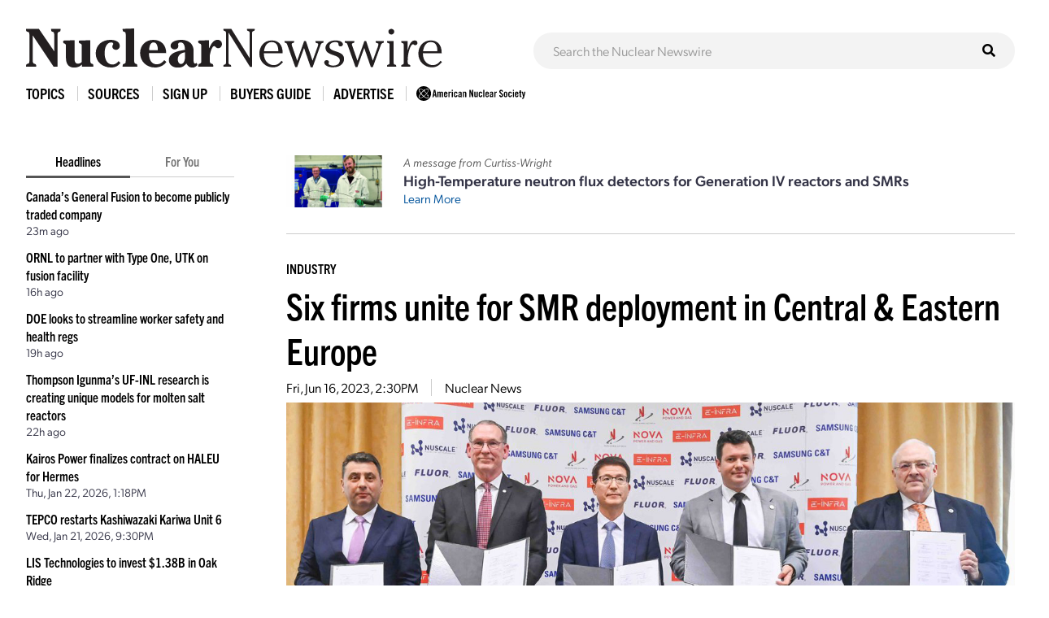

--- FILE ---
content_type: text/html; charset=UTF-8
request_url: https://www.ans.org/news/article-5093/six-firms-unite-for-smr-deployment-in-central-eastern-europe/
body_size: 7302
content:
<!DOCTYPE HTML>
<html lang="en">

<head>
<meta name="viewport" content="width=device-width,initial-scale=1">
<meta charset="UTF-8">
<title>Six firms unite for SMR deployment in Central & Eastern Europe -- ANS / Nuclear Newswire</title>
<meta property="og:title" content="Six firms unite for SMR deployment in Central &amp; Eastern Europe">
<meta property="og:type" content="article">
<meta property="og:url" content="https://www.ans.org/news/article-5093/six-firms-unite-for-smr-deployment-in-central-eastern-europe/">
<meta property="og:image" content="https://www.ans.org/file/11791/l/Six Firms for SMRs 2x1.jpg">
<link href="https://cdn.ans.org/s/lib/reset.css" rel="stylesheet" type="text/css">
<link href="//ajax.googleapis.com/ajax/libs/jqueryui/1.12.1/themes/smoothness/jquery-ui.css" rel="stylesheet" type="text/css">
<link href="https://use.typekit.net/jel7qah.css" rel="stylesheet" type="text/css">
<link href="https://cdn.ans.org/lib/fa/5/css/fontawesome.min.css" rel="stylesheet" type="text/css">
<link href="https://cdn.ans.org/lib/fa/5/css/solid.min.css" rel="stylesheet" type="text/css">
<link href="https://cdn.ans.org/site/s/global_v426.css" rel="stylesheet" type="text/css">
<link href="https://cdn.ans.org/site/s/cblock_v103.css" rel="stylesheet" type="text/css">
<link href="https://cdn.ans.org/site/s/zoomer.css" rel="stylesheet" type="text/css">
<link href="https://cdn.ans.org/news/s/news_v207.css" rel="stylesheet" type="text/css">
<link href="https://cdn.ans.org/lib/fa/5/css/brands.min.css" rel="stylesheet" type="text/css">
<link href="https://cdn.ans.org/i/favicon-128.png" rel="icon" type="image/png">
<script src="//ajax.googleapis.com/ajax/libs/jquery/3.4.1/jquery.min.js" type="text/javascript"></script>
<script src="//ajax.googleapis.com/ajax/libs/jqueryui/1.12.1/jquery-ui.min.js" type="text/javascript"></script>
<script src="https://cdn.ans.org/site/s/global_v407.js" type="text/javascript"></script>
<script src="https://cdn.ans.org/site/s/zoomer.js" type="text/javascript"></script>
<script src="https://cdn.ans.org/news/s/news_v200.js" type="text/javascript"></script>
<script src="https://www.ans.org/ad/js/s-1/" type="text/javascript"></script>
<script src="https://www.ans.org/ad/js/s-11/c-1/" type="text/javascript"></script>
<script async src="https://www.googletagmanager.com/gtag/js?id=G-FZ1DECQ83C"></script><script>window.dataLayer=window.dataLayer || [];function gtag(){dataLayer.push(arguments);}gtag('js', new Date());gtag('config', 'G-FZ1DECQ83C', {'linker': {'domains':['ans.org']}});gtag('config', 'GTM-TRQDQJW');</script>
<link href="https://www.ans.org/news/feed/" title="Nuclear Newswire Feed" rel="alternate" type="application/rss+xml">
</head>

<body>
<header class="newswire">
	<div class="block">
		<div class="top">
			<div class="logo"><a href="https://www.ans.org/news/"><img src="https://cdn.ans.org/news/i/newswire-820x77.svg" alt="Nuclear Newswire" width="820" height="77"></a></div>
			<div class="expand">
				<button id="sitemenu_expand" aria-label="Menu" aria-controls="navigation">
					<span class="icon open"><i class="fas fa-bars"></i></span>
					<span class="icon close"><i class="fas fa-times"></i></span>
				</button>
			</div>
		</div>
	</div>
	<div class="block">
		<div id="sitesearch"><form action="/news/search/" method="get"><input type="text" name="q" id="sitesearch" placeholder="Search the Nuclear Newswire"><button type="submit"><i class="fas fa-search"></i></button></form></div>
	</div>
</header>
<nav id="sitemenu">
	<ul class="menu">
		<li id="sitemenu_topics" class="item">
			<div class="toggle">Topics</div>
			<div class="expand">
				<ul class="links"><li class="link"><a href="https://www.ans.org/news/topic-gen4/">Advanced Reactors</a></li><li class="link"><a href="https://www.ans.org/news/topic-advocacy/">Advocacy</a></li><li class="link"><a href="https://www.ans.org/news/topic-conferences/">Conferences</a></li><li class="link"><a href="https://www.ans.org/news/topic-dnd/">Decontamination and Decommissioning</a></li><li class="link"><a href="https://www.ans.org/news/topic-education/">Education</a></li><li class="link"><a href="https://www.ans.org/news/topic-enforcement/">Enforcement</a></li><li class="link"><a href="https://www.ans.org/news/topic-envremediation/">Environmental Remediation</a></li><li class="link"><a href="https://www.ans.org/news/topic-fuel/">Fuel</a></li><li class="link"><a href="https://www.ans.org/news/topic-fuelcycle/">Fuel Cycle</a></li><li class="link"><a href="https://www.ans.org/news/topic-fusion/">Fusion</a></li><li class="link"><a href="https://www.ans.org/news/topic-healthphysics/">Health Physics</a></li><li class="link"><a href="https://www.ans.org/news/topic-industry/">Industry</a></li><li class="link"><a href="https://www.ans.org/news/topic-instrumentationcontrols/">Instrumentation & Controls</a></li><li class="link"><a href="https://www.ans.org/news/topic-international/">International</a></li><li class="link"><a href="https://www.ans.org/news/topic-isotopes/">Isotopes & Radiation</a></li><li class="link"><a href="https://www.ans.org/news/topic-licensing/">Licensing</a></li><li class="link"><a href="https://www.ans.org/news/topic-maintenance/">Maintenance</a></li><li class="link"><a href="https://www.ans.org/news/topic-materials/">Materials</a></li><li class="link"><a href="https://www.ans.org/news/topic-meetings/">Meetings</a></li><li class="link"><a href="https://www.ans.org/news/topic-nonproliferation/">Nonproliferation</a></li><li class="link"><a href="https://www.ans.org/news/topic-history/">Nuclear History</a></li><li class="link"><a href="https://www.ans.org/news/topic-legacy/">Nuclear Legacy</a></li><li class="link"><a href="https://www.ans.org/news/topic-people/">People</a></li><li class="link"><a href="https://www.ans.org/news/topic-publicpolicy/">Policy</a></li><li class="link"><a href="https://www.ans.org/news/topic-power/">Power & Operations</a></li><li class="link"><a href="https://www.ans.org/news/topic-reports/">Reports</a></li><li class="link"><a href="https://www.ans.org/news/topic-research/">Research & Applications</a></li><li class="link"><a href="https://www.ans.org/news/topic-security/">Security</a></li><li class="link"><a href="https://www.ans.org/news/topic-standards/">Standards</a></li><li class="link"><a href="https://www.ans.org/news/topic-supply/">Supply Chain</a></li><li class="link"><a href="https://www.ans.org/news/topic-transportation/">Transportation</a></li><li class="link"><a href="https://www.ans.org/news/topic-waste/">Waste Management</a></li><li class="link"><a href="https://www.ans.org/news/topic-webinar/">Webinar</a></li><li class="link"><a href="https://www.ans.org/news/topic-workforce/">Workforce</a></li></ul>
			</div>
		</li>
		<li id="sitemenu_sources" class="item">
			<div class="toggle">Sources</div>
			<div class="expand">
				<ul class="links"><li class="link"><a href="https://www.ans.org/news/source-nuclearnews/">Nuclear News</a></li><li class="link"><a href="https://www.ans.org/news/source-radwaste/">Radwaste Solutions</a></li><li class="link"><a href="https://www.ans.org/news/source-ansnews/">ANS News</a></li><li class="link"><a href="https://www.ans.org/news/source-cafe/">ANS Nuclear Cafe</a></li><li class="link"><a href="https://www.ans.org/news/source-sponsored/">Sponsored Content</a></li><li class="link"><a href="https://www.ans.org/news/source-pr/">Press Releases</a></li></ul>
			</div>
		</li>
		<li class="item">
			<div class="link"><a href="https://www.ans.org/account/lists/subscribe/list-newswire/">Sign Up</a></div>
		</li>
		<li id="sitemenu_bg" class="item">
			<div class="toggle">Buyers Guide</div>
			<div class="expand">
				<ul class="links">
					<li class="link"><a href="https://www.ans.org/news/bg/">Access Online Buyers Guide</a></li>
					<li class="link"><a href="https://www.ans.org/news/bg/listings/">Manage/Create Company Listings</a></li>
					<li class="link"><a href="https://www.ans.org/advertising/buyersguides/">Advertise in Buyers Guides</a></li>
				</ul>
			</div>
		</li>
		<li class="item">
		<div class="link"><a href="https://www.ans.org/advertising/">Advertise</a></div>
			<!-- <div class="link"><a href="https://www.ans.org/advertising/newswire/">Advertise</a></div> -->
		</li>
		<li class="item">
			<div class="link"><a href="https://www.ans.org/"><img src="https://cdn.ans.org/site/i/ans-ligature-black-548x74.svg" alt="ANS" width="548" height="74" class="text"></a></div>
		</li>
	</ul>
</nav>
<div id="page">
	<aside id="highlights">
		<div class="selector">
			<span class="option active" data-option="latest">Headlines</span>
			<span class="option" data-option="foryou" data-user="0">For You</span>
		</div>
		<ul id="highlights_latest" class="headlines current"><li class="headline"><div class="title"><a href="https://www.ans.org/news/2026-01-23/article-7693/canadas-general-fusion-to-become-publicly-traded-company/">Canada’s General Fusion to become publicly traded company</a></div><div id="time_latest_7693" class="time timesweep" data-epoch="1769174292">January 23, 2026, 7:18AM</div></li><li class="headline"><div class="title"><a href="https://www.ans.org/news/2026-01-22/article-7692/ornl-to-partner-with-type-one-utk-on-fusion-facility/">ORNL to partner with Type One, UTK on fusion facility</a></div><div id="time_latest_7692" class="time timesweep" data-epoch="1769116502">January 22, 2026, 3:15PM</div></li><li class="headline"><div class="title"><a href="https://www.ans.org/news/2026-01-22/article-7691/doe-looks-to-streamline-worker-safety-and-health-regs/">DOE looks to streamline worker safety and health regs</a></div><div id="time_latest_7691" class="time timesweep" data-epoch="1769106028">January 22, 2026, 12:20PM</div></li><li class="headline"><div class="title"><a href="https://www.ans.org/news/2026-01-22/article-7646/thompson-igunmas-ufinl-research-is-creating-unique-models-for-molten-salt-reactors/">Thompson Igunma’s UF-INL research is creating unique models for molten salt reactors</a></div><div id="time_latest_7646" class="time timesweep" data-epoch="1769096168">January 22, 2026, 9:36AM</div></li><li class="headline"><div class="title"><a href="https://www.ans.org/news/2026-01-22/article-7690/kairos-power-finalizes-contract-on-haleu-for-hermes/">Kairos Power finalizes contract on HALEU for Hermes</a></div><div id="time_latest_7690" class="time timesweep" data-epoch="1769087903">January 22, 2026, 7:18AM</div></li><li class="headline"><div class="title"><a href="https://www.ans.org/news/2026-01-21/article-7689/tepco-restarts-kashiwazaki-kariwa-unit-6/">TEPCO restarts Kashiwazaki Kariwa Unit 6</a></div><div id="time_latest_7689" class="time timesweep" data-epoch="1769031013">January 21, 2026, 3:30PM</div></li><li class="headline"><div class="title"><a href="https://www.ans.org/news/2026-01-21/article-7688/lis-technologies-to-invest-138b-in-oak-ridge/">LIS Technologies to invest $1.38B in Oak Ridge</a></div><div id="time_latest_7688" class="time timesweep" data-epoch="1769021877">January 21, 2026, 12:57PM</div></li></ul>
		<ul id="highlights_foryou" class="headlines"><li class="headline"><div class="login">For personalized headlines, please <a href="https://www.ans.org/account/login/">log in/create an account</a>.</div></li></ul>
		<div class="feature"><div class="label">Latest Issue &mdash; Jan 2026</div><div class="cover"><a href="https://www.ans.org/pubs/magazines/nn/"><img src="https://www.ans.org/pubs/cover/?i=3444&s=m"></a></div></div>
		<div class="feature"><div class="label">Latest Issue &mdash; Fall / Buyers Guide</div><div class="cover"><a href="https://www.ans.org/pubs/magazines/rs/"><img src="https://www.ans.org/pubs/cover/?i=3426&s=m"></a></div></div>
		<div id="ans_ad_s3_z3_0" class="ad skyscraper"></div>
	</aside>
	<main class="body">
		<div class="page-box">
			<div class="featured_ad">
				<div class="image"><img src="/file/23013/t/ANS sponsored content HT NFD December 2025 (3)-3 2x1.jpg" alt="Sponsored Article Image"></div>				<div class="text">
					<p class="lead">A message from Curtiss-Wright</p>
					<p class="title">High-Temperature neutron flux detectors for Generation IV reactors and SMRs</p>
					<p class="more"><a href="https://www.ans.org/news/2026-01-06/article-7634/hightemperature-neutron-flux-detectors-for-generation-iv-reactors-and-smrs/">Learn More</a></p>
				</div>
			</div>
		</div>
		<div class="page-box">
			<div class="articles solo"><article id="article_5093" class="article"><div class="topic"><a href="/news/topic-industry/">Industry</a></div><h1 class="headline"><a href="https://www.ans.org/news/article-5093/six-firms-unite-for-smr-deployment-in-central-eastern-europe/">Six firms unite for SMR deployment in Central & Eastern Europe</a></h1><div class="details"><span id="time_5093" class="datum time timesweep" data-epoch="1686925801">June 16, 2023, 9:30AM</span></li><span class="datum source"><a href="/news/source-nuclearnews/">Nuclear News</a></span></div><div class="fimage"><img src="/file/11791/Six Firms for SMRs 2x1.jpg" width="1280" height="640" class="zoomer" data-caption="(Photo: Nuclearelectrica)"></div><div class="fcaption">(Photo: Nuclearelectrica)</div><div class="text"><div class="initial"><div class="content"><div class="page-box"><div class="copy"><p>Six companies—NuScale Power, Romania’s nuclear plant operator Nuclearelectrica, E-Infra, Nova Power &amp; Gas, Fluor Enterprises, and Samsung C&amp;T Corporation—signed a memorandum of understanding on June 13 to collaborate on the deployment of NuScale’s VOYGR small modular reactor plants in Central and Eastern Europe, starting with Romania.</p></div></div></div></div><div class="continue"><div class="membersonly">To continue reading, <a href="/account/login/">log in or create a free account</a>!</div></div></div></article><div class="ad"><div id="ans_ad_s11_z5_0"></div></div></div>
		</div>
		<hr>
		<div class="page-box">
			<h2>Related Articles</h2>
			<div class="results"><article id="article_related_7673" class="article image"><div class="info"><p class="headline"><a href="https://www.ans.org/news/2026-01-14/article-7673/holtec-submits-partial-construction-permit-application-for-smrs-at-palisades/">Holtec submits partial construction permit application for SMRs at Palisades</a></p><div class="details"><span id="time_search_7673" class="datum time timesweep" data-epoch="1768397760">January 14, 2026, 7:36AM</span></li><span class="datum source"><a href="/news/source-nuclearnews/">Nuclear News</a></span></div><div class="text"><p>On New Year’s Eve, Holtec International submitted Part 1 of a construction permit application to the Nuclear Regulatory Commission seeking a limited work authorization (LWA) to begin...</p></div></div><div class="thumbnail"><div class="fimage"><img src="/file/23149/l/SMR-Palisades_View.png" width="1280" height="640"></div></div></article><article id="article_related_7658" class="article image"><div class="info"><p class="headline"><a href="https://www.ans.org/news/2026-01-08/article-7658/nrc-oks-ic-upgrade-for-limerick/">NRC OKs I&C upgrade for Limerick</a></p><div class="details"><span id="time_search_7658" class="datum time timesweep" data-epoch="1767877538">January 8, 2026, 7:05AM</span></li><span class="datum source"><a href="/news/source-nuclearnews/">Nuclear News</a></span></div><div class="text"><p>The Nuclear Regulatory Commission has amended the operating licenses of the two boiling water reactors at Constellation Energy's Limerick nuclear power plant, giving the company the green...</p></div></div><div class="thumbnail"><div class="fimage"><img src="/file/23101/l/limerick-generating-station.png" width="1280" height="640"></div></div></article><article id="article_related_7636" class="article image"><div class="info"><p class="headline"><a href="https://www.ans.org/news/2026-01-05/article-7636/duke-energy-submits-an-esp-application-to-the-nrc/">Duke Energy submits an ESP application to the NRC</a></p><div class="details"><span id="time_search_7636" class="datum time timesweep" data-epoch="1767616106">January 5, 2026, 6:28AM</span></li><span class="datum source"><a href="/news/source-nuclearnews/">Nuclear News</a></span></div><div class="text"><p>Following up on an October announcement on plans to invest more heavily in nuclear power, Duke Energy closed out 2025 by submitting an early site permit application to the Nuclear Regulatory...</p></div></div><div class="thumbnail"><div class="fimage"><img src="/file/23031/l/Belews Creek Potential New Nuclear Site Photo 1.jpg" width="1280" height="640"></div></div></article><article id="article_related_7592" class="article"><div class="info"><p class="headline"><a href="https://www.ans.org/news/2025-12-04/article-7592/webinar-umichs-the-reactor-around-the-corner/">Webinar: UMich’s The Reactor Around the Corner</a></p><div class="details"><span id="time_search_7592" class="datum time timesweep" data-epoch="1764862238">December 4, 2025, 9:30AM</span></li><span class="datum source"><a href="/news/source-cafe/">ANS Nuclear Cafe</a></span></div><div class="text"><p>The latest report from the University of Michigan Science, Technology, and Public Policy Program’s Technology Assessment Project (TAP) will be the focus of a webinar on December 11, from...</p></div></div></article><article id="article_related_7593" class="article image"><div class="info"><p class="headline"><a href="https://www.ans.org/news/2025-12-03/article-7593/doe-selects-tva-and-holtec-for-smr-awards/">DOE selects TVA and Holtec for SMR awards</a></p><div class="details"><span id="time_search_7593" class="datum time timesweep" data-epoch="1764795604">December 3, 2025, 3:00PM</span></li><span class="datum source"><a href="/news/source-nuclearnews/">Nuclear News</a></span></div><div class="text"><p>The Department of Energy has selected the Tennessee Valley Authority and Holtec Government Services to support the early deployments of light water small modular reactors in the United States....</p></div></div><div class="thumbnail"><div class="fimage"><img src="/file/22942/l/Picture1.png" width="1280" height="640"></div></div></article><article id="article_related_7476" class="article"><div class="info"><p class="headline"><a href="https://www.ans.org/news/2025-11-17/article-7476/a-trip-abroad/">A trip abroad</a></p><div class="details"><span id="time_search_7476" class="datum time timesweep" data-epoch="1763384482">November 17, 2025, 7:01AM</span></li><span class="datum source"><a href="/news/source-nuclearnews/">Nuclear News</a></span><span class="datum author">Hash Hashemian</span></div><div class="text"><p>In my August column in Nuclear News, I reflected on the importance of ANS’s annual conferences for bringing together our nuclear community at the national level. In September, after speaking...</p></div></div></article><article id="article_related_7541" class="article image"><div class="info"><p class="headline"><a href="https://www.ans.org/news/2025-11-14/article-7541/new-mexico-nuclear-alliance-begins-its-advocacy-work/">New Mexico Nuclear Alliance begins its advocacy work</a></p><div class="details"><span id="time_search_7541" class="datum time timesweep" data-epoch="1763125371">November 14, 2025, 7:02AM</span></li><span class="datum source"><a href="/news/source-cafe/">ANS Nuclear Cafe</a></span></div><div class="text"><p>The New Mexico Nuclear Alliance made its official debut as a nuclear energy advocate in late October, when founder Scott Lopez spoke with state lawmakers during a meeting of the New Mexico...</p></div></div><div class="thumbnail"><div class="fimage"><img src="/file/22286/l/New Mexico Nuclear Alliance Logo 2x1.png" width="1280" height="640"></div></div></article><article id="article_related_7534" class="article image"><div class="info"><p class="headline"><a href="https://www.ans.org/news/2025-11-12/article-7534/bwxt-and-purdue-university-team-up-on-nuclear-research/">BWXT and Purdue University team up on nuclear research</a></p><div class="details"><span id="time_search_7534" class="datum time timesweep" data-epoch="1762961427">November 12, 2025, 9:30AM</span></li><span class="datum source"><a href="/news/source-nuclearnews/">Nuclear News</a></span></div><div class="text"><p>BWX Technologies and Purdue University have signed a memorandum of understanding to collaborate on research focused on next-generation nuclear technologies, including small modular reactors...</p></div></div><div class="thumbnail"><div class="fimage"><img src="/file/22249/l/2511-bwxt-purdueOG.jpg" width="1280" height="640"></div></div></article><article id="article_related_7533" class="article image"><div class="info"><p class="headline"><a href="https://www.ans.org/news/2025-11-10/article-7533/ans-winter-conference-doe-nrc-leaders-stress-need-for-speedier-nuclear-approval/">ANS Winter Conference: DOE, NRC leaders stress need for speedier nuclear approval</a></p><div class="details"><span id="time_search_7533" class="datum time timesweep" data-epoch="1762806176">November 10, 2025, 2:22PM</span></li><span class="datum source"><a href="/news/source-nuclearnews/">Nuclear News</a></span></div><div class="text"><p>During speeches at the American Nuclear Society’s Winter Conference &amp; Expo, happening this week in Washington, D.C., Energy Secretary Chris Wright and Nuclear Regulatory Commission Chair...</p></div></div><div class="thumbnail"><div class="fimage"><img src="/file/22171/l/Winter Conf Opening Speakers Collage.jpg" width="1280" height="640"></div></div></article><article id="article_related_7528" class="article image"><div class="info"><p class="headline"><a href="https://www.ans.org/news/2025-11-07/article-7528/nrc-finishes-draft-supplemental-eis-for-clinch-river-smr-site/">NRC finishes draft supplemental EIS for Clinch River SMR site</a></p><div class="details"><span id="time_search_7528" class="datum time timesweep" data-epoch="1762538435">November 7, 2025, 12:00PM</span></li><span class="datum source"><a href="/news/source-nuclearnews/">Nuclear News</a></span></div><div class="text"><p>The Nuclear Regulatory Commission and the U.S. Army Corps of Engineers have completed a draft supplemental environmental impact statement for a small modular reactor at the Tennessee Valley...</p></div></div><div class="thumbnail"><div class="fimage"><img src="/file/22148/l/CRNS_rendering.png" width="1280" height="640"></div></div></article></div>
		</div>
	</main>
</div>
<section class="bottom-leaderboard">
	<div class="wrapper">
		<div class="row center-xs">
			<div class="col-xs-12">
				<div id="ans_ad_s1_z1_0" class="ad desktop"></div>
				<div id="ans_ad_s1_z2_0" class="ad mobile"></div>
			</div>
		</div>
	</div>
</section>
<footer class="footer">
	<div class="wrapper">
		<div class="row">
			<div class="col-xs-4">
				<a href="https://www.ans.org/account/lists/subscribe/list-nndaily/" class="dark-blue"><span>Receive Nuclear News Daily</span>
					<span class="circle"><i class="fas fa-long-arrow-right"></i></span>
					<span class="hover"></span>
					<span class="focus"></span>
				</a>
			</div>
			<div class="col-xs-4">
				<a href="https://www.ans.org/join/" class="medium-blue"><span>Join ANS Today</span>
					<span class="circle"><i class="fas fa-long-arrow-right"></i></span>
					<span class="hover"></span>
					<span class="focus"></span>
				</a>
			</div>
			<div class="col-xs-4">
				<a href="https://www.ans.org/donate/" class="light-blue"><span>Donate Today</span>
					<span class="circle"><i class="fas fa-long-arrow-right"></i></span>
					<span class="hover"></span>
					<span class="focus"></span>
				</a>
			</div>
		</div>
		<div id="ans-footer-trustees-wrap">
			<div id="ans-footer-trustees">
				<div class="label"><span class="logo"><img src="https://cdn.ans.org/trustees/i/trusteesofnuclear.svg" alt="Trustees of Nuclear"></span></div>
				<div class="orgs">
					<div class="row">
						<div class="org sz_sq"><a href="https://www.ams-corp.com/" rel="noopener" target="_blank"><img src="https://cdn.ans.org/trustees/i/org/ams.svg" alt="AMS"></a></div>
						<div class="org sz_th2"><a href="https://clearpath.org/" rel="noopener" target="_blank"><img src="https://cdn.ans.org/trustees/i/org/clearpath.svg" alt="Clearpath"></a></div>						
						<div class="org sz_th4"><a href="https://www.constellation.com/" rel="noopener" target="_blank"><img src="https://cdn.ans.org/trustees/i/org/constellation.png" alt="Constellation"></a></div>
						<div class="org sz_th3"><a href="https://www.corepower.energy/" rel="noopener" target="_blank"><img src="https://cdn.ans.org/trustees/i/org/Core_Power_Logos_Vertical_white.svg" alt="Core Power"></a></div>
						<div class="org sz_th5"><a href="https://domeng.com/" rel="noopener" target="_blank"><img src="https://cdn.ans.org/trustees/i/org/domeng.svg" alt="Dominion Engineering"></a></div>
						<div class="org sz_th1"><a href="https://www.gle-us.com/" rel="noopener" target="_blank"><img src="https://cdn.ans.org/trustees/i/org/GLE-Vector-white.svg" alt="Global Laser Enrichment"></a></div>
						<div class="org sz_th3"><a href="https://www.hoganlovells.com/" rel="noopener" target="_blank"><img src="https://cdn.ans.org/trustees/i/org/hogan-lovells-logo-white-1.svg" alt="Hogan Lovells"></a></div>
						<div class="org sz_th4"><a href="https://www.ltbridge.com/" rel="noopener" target="_blank"><img src="https://cdn.ans.org/trustees/i/org/lightbridge.svg" alt="Lightbridge"></a></div>
						<div class="org sz_th3"><a href="https://www.mirion.com/" rel="noopener" target="_blank"><img src="https://cdn.ans.org/trustees/i/org/mirion-technologies-white.png" alt="Mirion Technologies"></a></div>					
					</div>
					<div class="row">						
						<div class="org sz_th3"><a href="https://www.nuscalepower.com/" rel="noopener" target="_blank"><img src="https://cdn.ans.org/trustees/i/org/nuscale-white.svg" alt="Nuscale"></a></div>
						<div class="org sz_th1"><a href="https://oklo.com/" rel="noopener" target="_blank"><img src="https://cdn.ans.org/trustees/i/org/oklo.svg" alt="Oklo"></a></div>
						<div class="org sz_th2"><a href="https://paragones.com/" rel="noopener" target="_blank"><img src="https://cdn.ans.org/trustees/i/org/paragon.png" alt="Paragon"></a></div>
						<div class="org sz_th5"><a href="https://www.southernnuclear.com/" rel="noopener" target="_blank"><img src="https://cdn.ans.org/trustees/i/org/southern-nuclear-logo-white.svg" alt="Southern Nuclear"></a></div>
						<div class="org sz_th1"><a href="https://www.studsvik.com/" rel="noopener" target="_blank"><img src="https://cdn.ans.org/trustees/i/org/Studsvik_logo_white.svg" alt="Studsvik"></a></div>
						<div class="org sz_th2"><a href="https://www.terrapower.com/" rel="noopener" target="_blank"><img src="https://cdn.ans.org/trustees/i/org/Terra-Power-logo-white.png" alt="TerraPower"></a></div>
						<div class="org sz_th1"><a href="https://urencousa.com/" rel="noopener" target="_blank"><img src="https://cdn.ans.org/trustees/i/org/urenco.svg" alt="Urenco"></a></div>
						<div class="org sz_th1"><a href="https://x-energy.com/" rel="noopener" target="_blank"><img src="https://cdn.ans.org/trustees/i/org/xenergy-white-v2.svg" alt="X-Energy"></a></div>						
					</div>
				</div>
			</div>
		</div>
		<div class="main-footer">
			<div class="left">
				<a href="#top" class="scrollto logo"><img src="https://cdn.ans.org/site/i/ans-ligature-white-548x74.svg" alt="American Nuclear Society" width="548" height="74"></a>
				<!-- <p>Advance, foster, and spur the development and application of nuclear science, engineering, and technology to benefit society.</p> -->
				<p>Advancing nuclear science and technology for the benefit of humanity</p>
			</div>
			<div class="right">
				<nav>
					<ul>
						<li><a href="https://www.ans.org/advertising/">Advertising Opportunities</a></li>
						<li><a href="https://www.ans.org/pi/navigatingnuclear/">Navigating Nuclear</a></li>
						<li><a href="https://www.ans.org/contact/">Contact Us</a></li>
					</ul>
				</nav>
				<!-- <ul class="social">
					<li><a href="http://www.facebook.com/www.ans.org" target="_blank"><span>Facebook</span><img src="https://cdn.ans.org/site/i/social/facebook.svg" alt="Facebook" width="12" height="25" class="svg"></a></li>
					<li><a href="http://twitter.com/ans_org" target="_blank"><span>Twitter</span><img src="https://cdn.ans.org/site/i/social/twitter.svg" alt="Twitter" width="21" height="18" class="svg"></a></li>
					<li><a href="http://www.linkedin.com/groups?gid=117546" target="_blank"><span>LinkedIn</span><img src="https://cdn.ans.org/site/i/social/linkedin.svg" alt="LinkedIn" width="20" height="20" class="svg"></a></li>
					<li><a href="https://www.instagram.com/americannuclear/" target="_blank"><span>Instagram</span><img src="https://cdn.ans.org/site/i/social/instagram.svg" alt="Instagram" width="20" height="21" class="svg"></a></li>
					<li><a href="https://www.pinterest.com/nuclearconnect" target="_blank"><span>Pinterest</span><img src="https://cdn.ans.org/site/i/social/pinterest.svg" alt="Pinterest" width="20" height="26" class="svg"></a></li>
					<li><a href="http://ansnuclearcafe.org/" target="_blank"><span>ANSNuclearCafe</span><img src="https://cdn.ans.org/site/i/social/feed.svg" alt="ANSNuclearCafe" width="19" height="19" class="svg"></a></li>
				</ul> -->
				<ul class="social">
					<li><a href="http://www.facebook.com/www.ans.org" target="_blank"><span>Facebook</span><img src="https://cdn.ans.org/site/i/social/facebook.svg" alt="Facebook" width="12" height="25" class="svg"></a></li>
					<li><a href="http://twitter.com/ans_org" target="_blank"><span>Twitter</span><img src="https://cdn.ans.org/site/i/social/x-twitter.svg" alt="Twitter" width="21" height="18" class="svg"></a></li>
					<li><a href="https://www.linkedin.com/company/ans-american-nuclear-society-" target="_blank"><span>LinkedIn</span><img src="https://cdn.ans.org/site/i/social/linkedin.svg" alt="LinkedIn" width="20" height="20" class="svg"></a></li>
					<li><a href="https://www.instagram.com/americannuclear/" target="_blank"><span>Instagram</span><img src="https://cdn.ans.org/site/i/social/instagram.svg" alt="Instagram" width="20" height="21" class="svg"></a></li>
					<li><a href="https://www.youtube.com/c/AmericanNuclearSociety" target="_blank"><span>YouTube</span><img src="https://cdn.ans.org/site/i/social/youtube.svg" alt="YouTube" width="27" height="19" class="svg"></a></li>
					<li><a href="https://www.pinterest.com/nuclearconnect" target="_blank"><span>Pinterest</span><img src="https://cdn.ans.org/site/i/social/pinterest.svg" alt="Pinterest" width="20" height="26" class="svg"></a></li>
					<li><a href="https://www.ans.org/news/"><span>Nuclear Newswire</span><img src="https://cdn.ans.org/site/i/social/feed.svg" alt="Nuclear Newswire" width="19" height="19" class="svg"></a></li>
					<li><a href="https://www.ans.org/account/lists/"><span>Email Lists</span><img src="https://cdn.ans.org/site/i/social/email.svg" alt="Email Lists" width="21" height="16" class="svg"></a></li>
				</ul>
			</div>
		</div>
		<div class="utility-footer">
			<p>&copy; Copyright 2026 American Nuclear Society</p>
			<ul>
				<li><a href="https://www.ans.org/about/policies/privacy/">Privacy Policy</a></li>
				<li><a href="https://www.ans.org/about/policies/use/">Terms of Use</a></li>
				<li><a href="https://ssl.ans.org/invoice/">Invoices</a></li>
				<li><a href="https://www.ans.org/media/">Media</a></li>
			</ul>
		</div>
	</div>
</footer>
</body>

</html>


--- FILE ---
content_type: text/css
request_url: https://cdn.ans.org/site/s/global_v426.css
body_size: 18028
content:
.wrapper {
  -webkit-box-sizing: border-box;
  box-sizing: border-box;
  max-width: 1200px;
  margin: 0 auto;
}

.container-fluid {
  margin-right: auto;
  margin-left: auto;
  padding-right: 2rem;
  padding-left: 2rem;
}

.row {
  -webkit-box-sizing: border-box;
  box-sizing: border-box;
  display: -webkit-box;
  display: -moz-flex;
  display: -ms-flexbox;
  display: flex;
  -webkit-box-flex: 0;
  -moz-flex: 0 1 auto;
  -ms-flex: 0 1 auto;
  flex: 0 1 auto;
  -webkit-box-direction: normal;
  -webkit-box-orient: horizontal;
  -moz-flex-direction: row;
  -ms-flex-direction: row;
  flex-direction: row;
  -ms-flex-wrap: wrap;
  flex-wrap: wrap;
  margin-right: -0.5rem;
  margin-left: -0.5rem;
}

.row.reverse {
  -webkit-box-direction: reverse;
  -webkit-box-orient: horizontal;
  -moz-flex-direction: row-reverse;
  -ms-flex-direction: row-reverse;
  flex-direction: row-reverse;
}

.col.reverse {
  -webkit-box-direction: reverse;
  -webkit-box-orient: vertical;
  -moz-flex-direction: column-reverse;
  -ms-flex-direction: column-reverse;
  flex-direction: column-reverse;
}

.col-xs {
  -webkit-box-sizing: border-box;
  box-sizing: border-box;
  -webkit-box-flex: 0;
  -moz-flex-grow: 0;
  -ms-flex-positive: 0;
  flex-grow: 0;
  -ms-flex-negative: 0;
  flex-shrink: 0;
  padding-right: 0.5rem;
  padding-left: 0.5rem;
  -ms-flex-preferred-size: auto;
  flex-basis: auto;
}

.col-xs-1 {
  -webkit-box-sizing: border-box;
  box-sizing: border-box;
  -webkit-box-flex: 0;
  -moz-flex-grow: 0;
  -ms-flex-positive: 0;
  flex-grow: 0;
  -ms-flex-negative: 0;
  flex-shrink: 0;
  padding-right: 0.5rem;
  padding-left: 0.5rem;
  -ms-flex-preferred-size: 8.33333%;
  flex-basis: 8.33333%;
  max-width: 8.33333%;
}

.col-xs-2 {
  -webkit-box-sizing: border-box;
  box-sizing: border-box;
  -webkit-box-flex: 0;
  -moz-flex-grow: 0;
  -ms-flex-positive: 0;
  flex-grow: 0;
  -ms-flex-negative: 0;
  flex-shrink: 0;
  padding-right: 0.5rem;
  padding-left: 0.5rem;
  -ms-flex-preferred-size: 16.66667%;
  flex-basis: 16.66667%;
  max-width: 16.66667%;
}

.col-xs-3 {
  -webkit-box-sizing: border-box;
  box-sizing: border-box;
  -webkit-box-flex: 0;
  -moz-flex-grow: 0;
  -ms-flex-positive: 0;
  flex-grow: 0;
  -ms-flex-negative: 0;
  flex-shrink: 0;
  padding-right: 0.5rem;
  padding-left: 0.5rem;
  -ms-flex-preferred-size: 25%;
  flex-basis: 25%;
  max-width: 25%;
}

.col-xs-4 {
  -webkit-box-sizing: border-box;
  box-sizing: border-box;
  -webkit-box-flex: 0;
  -moz-flex-grow: 0;
  -ms-flex-positive: 0;
  flex-grow: 0;
  -ms-flex-negative: 0;
  flex-shrink: 0;
  padding-right: 0.5rem;
  padding-left: 0.5rem;
  -ms-flex-preferred-size: 33.33333%;
  flex-basis: 33.33333%;
  max-width: 33.33333%;
}

.col-xs-5 {
  -webkit-box-sizing: border-box;
  box-sizing: border-box;
  -webkit-box-flex: 0;
  -moz-flex-grow: 0;
  -ms-flex-positive: 0;
  flex-grow: 0;
  -ms-flex-negative: 0;
  flex-shrink: 0;
  padding-right: 0.5rem;
  padding-left: 0.5rem;
  -ms-flex-preferred-size: 41.66667%;
  flex-basis: 41.66667%;
  max-width: 41.66667%;
}

.col-xs-6 {
  -webkit-box-sizing: border-box;
  box-sizing: border-box;
  -webkit-box-flex: 0;
  -moz-flex-grow: 0;
  -ms-flex-positive: 0;
  flex-grow: 0;
  -ms-flex-negative: 0;
  flex-shrink: 0;
  padding-right: 0.5rem;
  padding-left: 0.5rem;
  -ms-flex-preferred-size: 50%;
  flex-basis: 50%;
  max-width: 50%;
}

.col-xs-7 {
  -webkit-box-sizing: border-box;
  box-sizing: border-box;
  -webkit-box-flex: 0;
  -moz-flex-grow: 0;
  -ms-flex-positive: 0;
  flex-grow: 0;
  -ms-flex-negative: 0;
  flex-shrink: 0;
  padding-right: 0.5rem;
  padding-left: 0.5rem;
  -ms-flex-preferred-size: 58.33333%;
  flex-basis: 58.33333%;
  max-width: 58.33333%;
}

.col-xs-8 {
  -webkit-box-sizing: border-box;
  box-sizing: border-box;
  -webkit-box-flex: 0;
  -moz-flex-grow: 0;
  -ms-flex-positive: 0;
  flex-grow: 0;
  -ms-flex-negative: 0;
  flex-shrink: 0;
  padding-right: 0.5rem;
  padding-left: 0.5rem;
  -ms-flex-preferred-size: 66.66667%;
  flex-basis: 66.66667%;
  max-width: 66.66667%;
}

.col-xs-9 {
  -webkit-box-sizing: border-box;
  box-sizing: border-box;
  -webkit-box-flex: 0;
  -moz-flex-grow: 0;
  -ms-flex-positive: 0;
  flex-grow: 0;
  -ms-flex-negative: 0;
  flex-shrink: 0;
  padding-right: 0.5rem;
  padding-left: 0.5rem;
  -ms-flex-preferred-size: 75%;
  flex-basis: 75%;
  max-width: 75%;
}

.col-xs-10 {
  -webkit-box-sizing: border-box;
  box-sizing: border-box;
  -webkit-box-flex: 0;
  -moz-flex-grow: 0;
  -ms-flex-positive: 0;
  flex-grow: 0;
  -ms-flex-negative: 0;
  flex-shrink: 0;
  padding-right: 0.5rem;
  padding-left: 0.5rem;
  -ms-flex-preferred-size: 83.33333%;
  flex-basis: 83.33333%;
  max-width: 83.33333%;
}

.col-xs-11 {
  -webkit-box-sizing: border-box;
  box-sizing: border-box;
  -webkit-box-flex: 0;
  -moz-flex-grow: 0;
  -ms-flex-positive: 0;
  flex-grow: 0;
  -ms-flex-negative: 0;
  flex-shrink: 0;
  padding-right: 0.5rem;
  padding-left: 0.5rem;
  -ms-flex-preferred-size: 91.66667%;
  flex-basis: 91.66667%;
  max-width: 91.66667%;
}

.col-xs-12 {
  -webkit-box-sizing: border-box;
  box-sizing: border-box;
  -webkit-box-flex: 0;
  -moz-flex-grow: 0;
  -ms-flex-positive: 0;
  flex-grow: 0;
  -ms-flex-negative: 0;
  flex-shrink: 0;
  padding-right: 0.5rem;
  padding-left: 0.5rem;
  -ms-flex-preferred-size: 100%;
  flex-basis: 100%;
  max-width: 100%;
}

.col-xs-offset-1 {
  -webkit-box-sizing: border-box;
  box-sizing: border-box;
  -webkit-box-flex: 0;
  -moz-flex-grow: 0;
  -ms-flex-positive: 0;
  flex-grow: 0;
  -ms-flex-negative: 0;
  flex-shrink: 0;
  padding-right: 0.5rem;
  padding-left: 0.5rem;
  margin-left: 8.33333%;
}

.col-xs-offset-2 {
  -webkit-box-sizing: border-box;
  box-sizing: border-box;
  -webkit-box-flex: 0;
  -moz-flex-grow: 0;
  -ms-flex-positive: 0;
  flex-grow: 0;
  -ms-flex-negative: 0;
  flex-shrink: 0;
  padding-right: 0.5rem;
  padding-left: 0.5rem;
  margin-left: 16.66667%;
}

.col-xs-offset-3 {
  -webkit-box-sizing: border-box;
  box-sizing: border-box;
  -webkit-box-flex: 0;
  -moz-flex-grow: 0;
  -ms-flex-positive: 0;
  flex-grow: 0;
  -ms-flex-negative: 0;
  flex-shrink: 0;
  padding-right: 0.5rem;
  padding-left: 0.5rem;
  margin-left: 25%;
}

.col-xs-offset-4 {
  -webkit-box-sizing: border-box;
  box-sizing: border-box;
  -webkit-box-flex: 0;
  -moz-flex-grow: 0;
  -ms-flex-positive: 0;
  flex-grow: 0;
  -ms-flex-negative: 0;
  flex-shrink: 0;
  padding-right: 0.5rem;
  padding-left: 0.5rem;
  margin-left: 33.33333%;
}

.col-xs-offset-5 {
  -webkit-box-sizing: border-box;
  box-sizing: border-box;
  -webkit-box-flex: 0;
  -moz-flex-grow: 0;
  -ms-flex-positive: 0;
  flex-grow: 0;
  -ms-flex-negative: 0;
  flex-shrink: 0;
  padding-right: 0.5rem;
  padding-left: 0.5rem;
  margin-left: 41.66667%;
}

.col-xs-offset-6 {
  -webkit-box-sizing: border-box;
  box-sizing: border-box;
  -webkit-box-flex: 0;
  -moz-flex-grow: 0;
  -ms-flex-positive: 0;
  flex-grow: 0;
  -ms-flex-negative: 0;
  flex-shrink: 0;
  padding-right: 0.5rem;
  padding-left: 0.5rem;
  margin-left: 50%;
}

.col-xs-offset-7 {
  -webkit-box-sizing: border-box;
  box-sizing: border-box;
  -webkit-box-flex: 0;
  -moz-flex-grow: 0;
  -ms-flex-positive: 0;
  flex-grow: 0;
  -ms-flex-negative: 0;
  flex-shrink: 0;
  padding-right: 0.5rem;
  padding-left: 0.5rem;
  margin-left: 58.33333%;
}

.col-xs-offset-8 {
  -webkit-box-sizing: border-box;
  box-sizing: border-box;
  -webkit-box-flex: 0;
  -moz-flex-grow: 0;
  -ms-flex-positive: 0;
  flex-grow: 0;
  -ms-flex-negative: 0;
  flex-shrink: 0;
  padding-right: 0.5rem;
  padding-left: 0.5rem;
  margin-left: 66.66667%;
}

.col-xs-offset-9 {
  -webkit-box-sizing: border-box;
  box-sizing: border-box;
  -webkit-box-flex: 0;
  -moz-flex-grow: 0;
  -ms-flex-positive: 0;
  flex-grow: 0;
  -ms-flex-negative: 0;
  flex-shrink: 0;
  padding-right: 0.5rem;
  padding-left: 0.5rem;
  margin-left: 75%;
}

.col-xs-offset-10 {
  -webkit-box-sizing: border-box;
  box-sizing: border-box;
  -webkit-box-flex: 0;
  -moz-flex-grow: 0;
  -ms-flex-positive: 0;
  flex-grow: 0;
  -ms-flex-negative: 0;
  flex-shrink: 0;
  padding-right: 0.5rem;
  padding-left: 0.5rem;
  margin-left: 83.33333%;
}

.col-xs-offset-11 {
  -webkit-box-sizing: border-box;
  box-sizing: border-box;
  -webkit-box-flex: 0;
  -moz-flex-grow: 0;
  -ms-flex-positive: 0;
  flex-grow: 0;
  -ms-flex-negative: 0;
  flex-shrink: 0;
  padding-right: 0.5rem;
  padding-left: 0.5rem;
  margin-left: 91.66667%;
}

.col-xs-offset-12 {
  -webkit-box-sizing: border-box;
  box-sizing: border-box;
  -webkit-box-flex: 0;
  -moz-flex-grow: 0;
  -ms-flex-positive: 0;
  flex-grow: 0;
  -ms-flex-negative: 0;
  flex-shrink: 0;
  padding-right: 0.5rem;
  padding-left: 0.5rem;
  margin-left: 100%;
}

.col-xs {
  -webkit-box-flex: 1;
  -moz-flex-grow: 1;
  -ms-flex-positive: 1;
  flex-grow: 1;
  -ms-flex-preferred-size: 0;
  flex-basis: 0;
  max-width: 100%;
}

.start-xs {
  -webkit-box-pack: start;
  -ms-flex-pack: start;
  -moz-justify-content: flex-start;
  justify-content: flex-start;
  text-align: start;
}

.center-xs {
  -webkit-box-pack: center;
  -ms-flex-pack: center;
  -moz-justify-content: center;
  justify-content: center;
  text-align: center;
}

.end-xs {
  -webkit-box-pack: end;
  -ms-flex-pack: end;
  -moz-justify-content: flex-end;
  justify-content: flex-end;
  text-align: end;
}

.top-xs {
  -webkit-box-align: start;
  -ms-flex-align: start;
  -moz-align-items: flex-start;
  align-items: flex-start;
}

.middle-xs {
  -webkit-box-align: center;
  -ms-flex-align: center;
  -moz-align-items: center;
  align-items: center;
}

.bottom-xs {
  -webkit-box-align: end;
  -ms-flex-align: end;
  -moz-align-items: flex-end;
  align-items: flex-end;
}

.around-xs {
  -ms-flex-pack: distribute;
  -moz-justify-content: space-around;
  justify-content: space-around;
}

.between-xs {
  -webkit-box-pack: justify;
  -ms-flex-pack: justify;
  -moz-justify-content: space-between;
  justify-content: space-between;
}

.first-xs {
  -webkit-box-ordinal-group: 0;
  -ms-flex-order: -1;
  order: -1;
}

.last-xs {
  -webkit-box-ordinal-group: 2;
  -ms-flex-order: 1;
  order: 1;
}

@media only screen and (min-width: 48em) {
  .container {
    width: 46rem;
  }

  .col-sm {
    -webkit-box-sizing: border-box;
    box-sizing: border-box;
    -webkit-box-flex: 0;
    -moz-flex-grow: 0;
    -ms-flex-positive: 0;
    flex-grow: 0;
    -ms-flex-negative: 0;
    flex-shrink: 0;
    padding-right: 0.5rem;
    padding-left: 0.5rem;
    -ms-flex-preferred-size: auto;
    flex-basis: auto;
  }

  .col-sm-1 {
    -webkit-box-sizing: border-box;
    box-sizing: border-box;
    -webkit-box-flex: 0;
    -moz-flex-grow: 0;
    -ms-flex-positive: 0;
    flex-grow: 0;
    -ms-flex-negative: 0;
    flex-shrink: 0;
    padding-right: 0.5rem;
    padding-left: 0.5rem;
    -ms-flex-preferred-size: 8.33333%;
    flex-basis: 8.33333%;
    max-width: 8.33333%;
  }

  .col-sm-2 {
    -webkit-box-sizing: border-box;
    box-sizing: border-box;
    -webkit-box-flex: 0;
    -moz-flex-grow: 0;
    -ms-flex-positive: 0;
    flex-grow: 0;
    -ms-flex-negative: 0;
    flex-shrink: 0;
    padding-right: 0.5rem;
    padding-left: 0.5rem;
    -ms-flex-preferred-size: 16.66667%;
    flex-basis: 16.66667%;
    max-width: 16.66667%;
  }

  .col-sm-3 {
    -webkit-box-sizing: border-box;
    box-sizing: border-box;
    -webkit-box-flex: 0;
    -moz-flex-grow: 0;
    -ms-flex-positive: 0;
    flex-grow: 0;
    -ms-flex-negative: 0;
    flex-shrink: 0;
    padding-right: 0.5rem;
    padding-left: 0.5rem;
    -ms-flex-preferred-size: 25%;
    flex-basis: 25%;
    max-width: 25%;
  }

  .col-sm-4 {
    -webkit-box-sizing: border-box;
    box-sizing: border-box;
    -webkit-box-flex: 0;
    -moz-flex-grow: 0;
    -ms-flex-positive: 0;
    flex-grow: 0;
    -ms-flex-negative: 0;
    flex-shrink: 0;
    padding-right: 0.5rem;
    padding-left: 0.5rem;
    -ms-flex-preferred-size: 33.33333%;
    flex-basis: 33.33333%;
    max-width: 33.33333%;
  }

  .col-sm-5 {
    -webkit-box-sizing: border-box;
    box-sizing: border-box;
    -webkit-box-flex: 0;
    -moz-flex-grow: 0;
    -ms-flex-positive: 0;
    flex-grow: 0;
    -ms-flex-negative: 0;
    flex-shrink: 0;
    padding-right: 0.5rem;
    padding-left: 0.5rem;
    -ms-flex-preferred-size: 41.66667%;
    flex-basis: 41.66667%;
    max-width: 41.66667%;
  }

  .col-sm-6 {
    -webkit-box-sizing: border-box;
    box-sizing: border-box;
    -webkit-box-flex: 0;
    -moz-flex-grow: 0;
    -ms-flex-positive: 0;
    flex-grow: 0;
    -ms-flex-negative: 0;
    flex-shrink: 0;
    padding-right: 0.5rem;
    padding-left: 0.5rem;
    -ms-flex-preferred-size: 50%;
    flex-basis: 50%;
    max-width: 50%;
  }

  .col-sm-7 {
    -webkit-box-sizing: border-box;
    box-sizing: border-box;
    -webkit-box-flex: 0;
    -moz-flex-grow: 0;
    -ms-flex-positive: 0;
    flex-grow: 0;
    -ms-flex-negative: 0;
    flex-shrink: 0;
    padding-right: 0.5rem;
    padding-left: 0.5rem;
    -ms-flex-preferred-size: 58.33333%;
    flex-basis: 58.33333%;
    max-width: 58.33333%;
  }

  .col-sm-8 {
    -webkit-box-sizing: border-box;
    box-sizing: border-box;
    -webkit-box-flex: 0;
    -moz-flex-grow: 0;
    -ms-flex-positive: 0;
    flex-grow: 0;
    -ms-flex-negative: 0;
    flex-shrink: 0;
    padding-right: 0.5rem;
    padding-left: 0.5rem;
    -ms-flex-preferred-size: 66.66667%;
    flex-basis: 66.66667%;
    max-width: 66.66667%;
  }

  .col-sm-9 {
    -webkit-box-sizing: border-box;
    box-sizing: border-box;
    -webkit-box-flex: 0;
    -moz-flex-grow: 0;
    -ms-flex-positive: 0;
    flex-grow: 0;
    -ms-flex-negative: 0;
    flex-shrink: 0;
    padding-right: 0.5rem;
    padding-left: 0.5rem;
    -ms-flex-preferred-size: 75%;
    flex-basis: 75%;
    max-width: 75%;
  }

  .col-sm-10 {
    -webkit-box-sizing: border-box;
    box-sizing: border-box;
    -webkit-box-flex: 0;
    -moz-flex-grow: 0;
    -ms-flex-positive: 0;
    flex-grow: 0;
    -ms-flex-negative: 0;
    flex-shrink: 0;
    padding-right: 0.5rem;
    padding-left: 0.5rem;
    -ms-flex-preferred-size: 83.33333%;
    flex-basis: 83.33333%;
    max-width: 83.33333%;
  }

  .col-sm-11 {
    -webkit-box-sizing: border-box;
    box-sizing: border-box;
    -webkit-box-flex: 0;
    -moz-flex-grow: 0;
    -ms-flex-positive: 0;
    flex-grow: 0;
    -ms-flex-negative: 0;
    flex-shrink: 0;
    padding-right: 0.5rem;
    padding-left: 0.5rem;
    -ms-flex-preferred-size: 91.66667%;
    flex-basis: 91.66667%;
    max-width: 91.66667%;
  }

  .col-sm-12 {
    -webkit-box-sizing: border-box;
    box-sizing: border-box;
    -webkit-box-flex: 0;
    -moz-flex-grow: 0;
    -ms-flex-positive: 0;
    flex-grow: 0;
    -ms-flex-negative: 0;
    flex-shrink: 0;
    padding-right: 0.5rem;
    padding-left: 0.5rem;
    -ms-flex-preferred-size: 100%;
    flex-basis: 100%;
    max-width: 100%;
  }

  .col-sm-offset-1 {
    -webkit-box-sizing: border-box;
    box-sizing: border-box;
    -webkit-box-flex: 0;
    -moz-flex-grow: 0;
    -ms-flex-positive: 0;
    flex-grow: 0;
    -ms-flex-negative: 0;
    flex-shrink: 0;
    padding-right: 0.5rem;
    padding-left: 0.5rem;
    margin-left: 8.33333%;
  }

  .col-sm-offset-2 {
    -webkit-box-sizing: border-box;
    box-sizing: border-box;
    -webkit-box-flex: 0;
    -moz-flex-grow: 0;
    -ms-flex-positive: 0;
    flex-grow: 0;
    -ms-flex-negative: 0;
    flex-shrink: 0;
    padding-right: 0.5rem;
    padding-left: 0.5rem;
    margin-left: 16.66667%;
  }

  .col-sm-offset-3 {
    -webkit-box-sizing: border-box;
    box-sizing: border-box;
    -webkit-box-flex: 0;
    -moz-flex-grow: 0;
    -ms-flex-positive: 0;
    flex-grow: 0;
    -ms-flex-negative: 0;
    flex-shrink: 0;
    padding-right: 0.5rem;
    padding-left: 0.5rem;
    margin-left: 25%;
  }

  .col-sm-offset-4 {
    -webkit-box-sizing: border-box;
    box-sizing: border-box;
    -webkit-box-flex: 0;
    -moz-flex-grow: 0;
    -ms-flex-positive: 0;
    flex-grow: 0;
    -ms-flex-negative: 0;
    flex-shrink: 0;
    padding-right: 0.5rem;
    padding-left: 0.5rem;
    margin-left: 33.33333%;
  }

  .col-sm-offset-5 {
    -webkit-box-sizing: border-box;
    box-sizing: border-box;
    -webkit-box-flex: 0;
    -moz-flex-grow: 0;
    -ms-flex-positive: 0;
    flex-grow: 0;
    -ms-flex-negative: 0;
    flex-shrink: 0;
    padding-right: 0.5rem;
    padding-left: 0.5rem;
    margin-left: 41.66667%;
  }

  .col-sm-offset-6 {
    -webkit-box-sizing: border-box;
    box-sizing: border-box;
    -webkit-box-flex: 0;
    -moz-flex-grow: 0;
    -ms-flex-positive: 0;
    flex-grow: 0;
    -ms-flex-negative: 0;
    flex-shrink: 0;
    padding-right: 0.5rem;
    padding-left: 0.5rem;
    margin-left: 50%;
  }

  .col-sm-offset-7 {
    -webkit-box-sizing: border-box;
    box-sizing: border-box;
    -webkit-box-flex: 0;
    -moz-flex-grow: 0;
    -ms-flex-positive: 0;
    flex-grow: 0;
    -ms-flex-negative: 0;
    flex-shrink: 0;
    padding-right: 0.5rem;
    padding-left: 0.5rem;
    margin-left: 58.33333%;
  }

  .col-sm-offset-8 {
    -webkit-box-sizing: border-box;
    box-sizing: border-box;
    -webkit-box-flex: 0;
    -moz-flex-grow: 0;
    -ms-flex-positive: 0;
    flex-grow: 0;
    -ms-flex-negative: 0;
    flex-shrink: 0;
    padding-right: 0.5rem;
    padding-left: 0.5rem;
    margin-left: 66.66667%;
  }

  .col-sm-offset-9 {
    -webkit-box-sizing: border-box;
    box-sizing: border-box;
    -webkit-box-flex: 0;
    -moz-flex-grow: 0;
    -ms-flex-positive: 0;
    flex-grow: 0;
    -ms-flex-negative: 0;
    flex-shrink: 0;
    padding-right: 0.5rem;
    padding-left: 0.5rem;
    margin-left: 75%;
  }

  .col-sm-offset-10 {
    -webkit-box-sizing: border-box;
    box-sizing: border-box;
    -webkit-box-flex: 0;
    -moz-flex-grow: 0;
    -ms-flex-positive: 0;
    flex-grow: 0;
    -ms-flex-negative: 0;
    flex-shrink: 0;
    padding-right: 0.5rem;
    padding-left: 0.5rem;
    margin-left: 83.33333%;
  }

  .col-sm-offset-11 {
    -webkit-box-sizing: border-box;
    box-sizing: border-box;
    -webkit-box-flex: 0;
    -moz-flex-grow: 0;
    -ms-flex-positive: 0;
    flex-grow: 0;
    -ms-flex-negative: 0;
    flex-shrink: 0;
    padding-right: 0.5rem;
    padding-left: 0.5rem;
    margin-left: 91.66667%;
  }

  .col-sm-offset-12 {
    -webkit-box-sizing: border-box;
    box-sizing: border-box;
    -webkit-box-flex: 0;
    -moz-flex-grow: 0;
    -ms-flex-positive: 0;
    flex-grow: 0;
    -ms-flex-negative: 0;
    flex-shrink: 0;
    padding-right: 0.5rem;
    padding-left: 0.5rem;
    margin-left: 100%;
  }

  .col-sm {
    -webkit-box-flex: 1;
    -moz-flex-grow: 1;
    -ms-flex-positive: 1;
    flex-grow: 1;
    -ms-flex-preferred-size: 0;
    flex-basis: 0;
    max-width: 100%;
  }

  .start-sm {
    -webkit-box-pack: start;
    -ms-flex-pack: start;
    -moz-justify-content: flex-start;
    justify-content: flex-start;
    text-align: start;
  }

  .center-sm {
    -webkit-box-pack: center;
    -ms-flex-pack: center;
    -moz-justify-content: center;
    justify-content: center;
    text-align: center;
  }

  .end-sm {
    -webkit-box-pack: end;
    -ms-flex-pack: end;
    -moz-justify-content: flex-end;
    justify-content: flex-end;
    text-align: end;
  }

  .top-sm {
    -webkit-box-align: start;
    -ms-flex-align: start;
    -moz-align-items: flex-start;
    align-items: flex-start;
  }

  .middle-sm {
    -webkit-box-align: center;
    -ms-flex-align: center;
    -moz-align-items: center;
    align-items: center;
  }

  .bottom-sm {
    -webkit-box-align: end;
    -ms-flex-align: end;
    -moz-align-items: flex-end;
    align-items: flex-end;
  }

  .around-sm {
    -ms-flex-pack: distribute;
    -moz-justify-content: space-around;
    justify-content: space-around;
  }

  .between-sm {
    -webkit-box-pack: justify;
    -ms-flex-pack: justify;
    -moz-justify-content: space-between;
    justify-content: space-between;
  }

  .first-sm {
    -webkit-box-ordinal-group: 0;
    -ms-flex-order: -1;
    order: -1;
  }

  .last-sm {
    -webkit-box-ordinal-group: 2;
    -ms-flex-order: 1;
    order: 1;
  }
}

@media only screen and (min-width: 62em) {
  .container {
    width: 61rem;
  }

  .col-md {
    -webkit-box-sizing: border-box;
    box-sizing: border-box;
    -webkit-box-flex: 0;
    -moz-flex-grow: 0;
    -ms-flex-positive: 0;
    flex-grow: 0;
    -ms-flex-negative: 0;
    flex-shrink: 0;
    padding-right: 0.5rem;
    padding-left: 0.5rem;
    -ms-flex-preferred-size: auto;
    flex-basis: auto;
  }

  .col-md-1 {
    -webkit-box-sizing: border-box;
    box-sizing: border-box;
    -webkit-box-flex: 0;
    -moz-flex-grow: 0;
    -ms-flex-positive: 0;
    flex-grow: 0;
    -ms-flex-negative: 0;
    flex-shrink: 0;
    padding-right: 0.5rem;
    padding-left: 0.5rem;
    -ms-flex-preferred-size: 8.33333%;
    flex-basis: 8.33333%;
    max-width: 8.33333%;
  }

  .col-md-2 {
    -webkit-box-sizing: border-box;
    box-sizing: border-box;
    -webkit-box-flex: 0;
    -moz-flex-grow: 0;
    -ms-flex-positive: 0;
    flex-grow: 0;
    -ms-flex-negative: 0;
    flex-shrink: 0;
    padding-right: 0.5rem;
    padding-left: 0.5rem;
    -ms-flex-preferred-size: 16.66667%;
    flex-basis: 16.66667%;
    max-width: 16.66667%;
  }

  .col-md-3 {
    -webkit-box-sizing: border-box;
    box-sizing: border-box;
    -webkit-box-flex: 0;
    -moz-flex-grow: 0;
    -ms-flex-positive: 0;
    flex-grow: 0;
    -ms-flex-negative: 0;
    flex-shrink: 0;
    padding-right: 0.5rem;
    padding-left: 0.5rem;
    -ms-flex-preferred-size: 25%;
    flex-basis: 25%;
    max-width: 25%;
  }

  .col-md-4 {
    -webkit-box-sizing: border-box;
    box-sizing: border-box;
    -webkit-box-flex: 0;
    -moz-flex-grow: 0;
    -ms-flex-positive: 0;
    flex-grow: 0;
    -ms-flex-negative: 0;
    flex-shrink: 0;
    padding-right: 0.5rem;
    padding-left: 0.5rem;
    -ms-flex-preferred-size: 33.33333%;
    flex-basis: 33.33333%;
    max-width: 33.33333%;
  }

  .col-md-5 {
    -webkit-box-sizing: border-box;
    box-sizing: border-box;
    -webkit-box-flex: 0;
    -moz-flex-grow: 0;
    -ms-flex-positive: 0;
    flex-grow: 0;
    -ms-flex-negative: 0;
    flex-shrink: 0;
    padding-right: 0.5rem;
    padding-left: 0.5rem;
    -ms-flex-preferred-size: 41.66667%;
    flex-basis: 41.66667%;
    max-width: 41.66667%;
  }

  .col-md-6 {
    -webkit-box-sizing: border-box;
    box-sizing: border-box;
    -webkit-box-flex: 0;
    -moz-flex-grow: 0;
    -ms-flex-positive: 0;
    flex-grow: 0;
    -ms-flex-negative: 0;
    flex-shrink: 0;
    padding-right: 0.5rem;
    padding-left: 0.5rem;
    -ms-flex-preferred-size: 50%;
    flex-basis: 50%;
    max-width: 50%;
  }

  .col-md-7 {
    -webkit-box-sizing: border-box;
    box-sizing: border-box;
    -webkit-box-flex: 0;
    -moz-flex-grow: 0;
    -ms-flex-positive: 0;
    flex-grow: 0;
    -ms-flex-negative: 0;
    flex-shrink: 0;
    padding-right: 0.5rem;
    padding-left: 0.5rem;
    -ms-flex-preferred-size: 58.33333%;
    flex-basis: 58.33333%;
    max-width: 58.33333%;
  }

  .col-md-8 {
    -webkit-box-sizing: border-box;
    box-sizing: border-box;
    -webkit-box-flex: 0;
    -moz-flex-grow: 0;
    -ms-flex-positive: 0;
    flex-grow: 0;
    -ms-flex-negative: 0;
    flex-shrink: 0;
    padding-right: 0.5rem;
    padding-left: 0.5rem;
    -ms-flex-preferred-size: 66.66667%;
    flex-basis: 66.66667%;
    max-width: 66.66667%;
  }

  .col-md-9 {
    -webkit-box-sizing: border-box;
    box-sizing: border-box;
    -webkit-box-flex: 0;
    -moz-flex-grow: 0;
    -ms-flex-positive: 0;
    flex-grow: 0;
    -ms-flex-negative: 0;
    flex-shrink: 0;
    padding-right: 0.5rem;
    padding-left: 0.5rem;
    -ms-flex-preferred-size: 75%;
    flex-basis: 75%;
    max-width: 75%;
  }

  .col-md-10 {
    -webkit-box-sizing: border-box;
    box-sizing: border-box;
    -webkit-box-flex: 0;
    -moz-flex-grow: 0;
    -ms-flex-positive: 0;
    flex-grow: 0;
    -ms-flex-negative: 0;
    flex-shrink: 0;
    padding-right: 0.5rem;
    padding-left: 0.5rem;
    -ms-flex-preferred-size: 83.33333%;
    flex-basis: 83.33333%;
    max-width: 83.33333%;
  }

  .col-md-11 {
    -webkit-box-sizing: border-box;
    box-sizing: border-box;
    -webkit-box-flex: 0;
    -moz-flex-grow: 0;
    -ms-flex-positive: 0;
    flex-grow: 0;
    -ms-flex-negative: 0;
    flex-shrink: 0;
    padding-right: 0.5rem;
    padding-left: 0.5rem;
    -ms-flex-preferred-size: 91.66667%;
    flex-basis: 91.66667%;
    max-width: 91.66667%;
  }

  .col-md-12 {
    -webkit-box-sizing: border-box;
    box-sizing: border-box;
    -webkit-box-flex: 0;
    -moz-flex-grow: 0;
    -ms-flex-positive: 0;
    flex-grow: 0;
    -ms-flex-negative: 0;
    flex-shrink: 0;
    padding-right: 0.5rem;
    padding-left: 0.5rem;
    -ms-flex-preferred-size: 100%;
    flex-basis: 100%;
    max-width: 100%;
  }

  .col-md-offset-1 {
    -webkit-box-sizing: border-box;
    box-sizing: border-box;
    -webkit-box-flex: 0;
    -moz-flex-grow: 0;
    -ms-flex-positive: 0;
    flex-grow: 0;
    -ms-flex-negative: 0;
    flex-shrink: 0;
    padding-right: 0.5rem;
    padding-left: 0.5rem;
    margin-left: 8.33333%;
  }

  .col-md-offset-2 {
    -webkit-box-sizing: border-box;
    box-sizing: border-box;
    -webkit-box-flex: 0;
    -moz-flex-grow: 0;
    -ms-flex-positive: 0;
    flex-grow: 0;
    -ms-flex-negative: 0;
    flex-shrink: 0;
    padding-right: 0.5rem;
    padding-left: 0.5rem;
    margin-left: 16.66667%;
  }

  .col-md-offset-3 {
    -webkit-box-sizing: border-box;
    box-sizing: border-box;
    -webkit-box-flex: 0;
    -moz-flex-grow: 0;
    -ms-flex-positive: 0;
    flex-grow: 0;
    -ms-flex-negative: 0;
    flex-shrink: 0;
    padding-right: 0.5rem;
    padding-left: 0.5rem;
    margin-left: 25%;
  }

  .col-md-offset-4 {
    -webkit-box-sizing: border-box;
    box-sizing: border-box;
    -webkit-box-flex: 0;
    -moz-flex-grow: 0;
    -ms-flex-positive: 0;
    flex-grow: 0;
    -ms-flex-negative: 0;
    flex-shrink: 0;
    padding-right: 0.5rem;
    padding-left: 0.5rem;
    margin-left: 33.33333%;
  }

  .col-md-offset-5 {
    -webkit-box-sizing: border-box;
    box-sizing: border-box;
    -webkit-box-flex: 0;
    -moz-flex-grow: 0;
    -ms-flex-positive: 0;
    flex-grow: 0;
    -ms-flex-negative: 0;
    flex-shrink: 0;
    padding-right: 0.5rem;
    padding-left: 0.5rem;
    margin-left: 41.66667%;
  }

  .col-md-offset-6 {
    -webkit-box-sizing: border-box;
    box-sizing: border-box;
    -webkit-box-flex: 0;
    -moz-flex-grow: 0;
    -ms-flex-positive: 0;
    flex-grow: 0;
    -ms-flex-negative: 0;
    flex-shrink: 0;
    padding-right: 0.5rem;
    padding-left: 0.5rem;
    margin-left: 50%;
  }

  .col-md-offset-7 {
    -webkit-box-sizing: border-box;
    box-sizing: border-box;
    -webkit-box-flex: 0;
    -moz-flex-grow: 0;
    -ms-flex-positive: 0;
    flex-grow: 0;
    -ms-flex-negative: 0;
    flex-shrink: 0;
    padding-right: 0.5rem;
    padding-left: 0.5rem;
    margin-left: 58.33333%;
  }

  .col-md-offset-8 {
    -webkit-box-sizing: border-box;
    box-sizing: border-box;
    -webkit-box-flex: 0;
    -moz-flex-grow: 0;
    -ms-flex-positive: 0;
    flex-grow: 0;
    -ms-flex-negative: 0;
    flex-shrink: 0;
    padding-right: 0.5rem;
    padding-left: 0.5rem;
    margin-left: 66.66667%;
  }

  .col-md-offset-9 {
    -webkit-box-sizing: border-box;
    box-sizing: border-box;
    -webkit-box-flex: 0;
    -moz-flex-grow: 0;
    -ms-flex-positive: 0;
    flex-grow: 0;
    -ms-flex-negative: 0;
    flex-shrink: 0;
    padding-right: 0.5rem;
    padding-left: 0.5rem;
    margin-left: 75%;
  }

  .col-md-offset-10 {
    -webkit-box-sizing: border-box;
    box-sizing: border-box;
    -webkit-box-flex: 0;
    -moz-flex-grow: 0;
    -ms-flex-positive: 0;
    flex-grow: 0;
    -ms-flex-negative: 0;
    flex-shrink: 0;
    padding-right: 0.5rem;
    padding-left: 0.5rem;
    margin-left: 83.33333%;
  }

  .col-md-offset-11 {
    -webkit-box-sizing: border-box;
    box-sizing: border-box;
    -webkit-box-flex: 0;
    -moz-flex-grow: 0;
    -ms-flex-positive: 0;
    flex-grow: 0;
    -ms-flex-negative: 0;
    flex-shrink: 0;
    padding-right: 0.5rem;
    padding-left: 0.5rem;
    margin-left: 91.66667%;
  }

  .col-md-offset-12 {
    -webkit-box-sizing: border-box;
    box-sizing: border-box;
    -webkit-box-flex: 0;
    -moz-flex-grow: 0;
    -ms-flex-positive: 0;
    flex-grow: 0;
    -ms-flex-negative: 0;
    flex-shrink: 0;
    padding-right: 0.5rem;
    padding-left: 0.5rem;
    margin-left: 100%;
  }

  .col-md {
    -webkit-box-flex: 1;
    -moz-flex-grow: 1;
    -ms-flex-positive: 1;
    flex-grow: 1;
    -ms-flex-preferred-size: 0;
    flex-basis: 0;
    max-width: 100%;
  }

  .start-md {
    -webkit-box-pack: start;
    -ms-flex-pack: start;
    -moz-justify-content: flex-start;
    justify-content: flex-start;
    text-align: start;
  }

  .center-md {
    -webkit-box-pack: center;
    -ms-flex-pack: center;
    -moz-justify-content: center;
    justify-content: center;
    text-align: center;
  }

  .end-md {
    -webkit-box-pack: end;
    -ms-flex-pack: end;
    -moz-justify-content: flex-end;
    justify-content: flex-end;
    text-align: end;
  }

  .top-md {
    -webkit-box-align: start;
    -ms-flex-align: start;
    -moz-align-items: flex-start;
    align-items: flex-start;
  }

  .middle-md {
    -webkit-box-align: center;
    -ms-flex-align: center;
    -moz-align-items: center;
    align-items: center;
  }

  .bottom-md {
    -webkit-box-align: end;
    -ms-flex-align: end;
    -moz-align-items: flex-end;
    align-items: flex-end;
  }

  .around-md {
    -ms-flex-pack: distribute;
    -moz-justify-content: space-around;
    justify-content: space-around;
  }

  .between-md {
    -webkit-box-pack: justify;
    -ms-flex-pack: justify;
    -moz-justify-content: space-between;
    justify-content: space-between;
  }

  .first-md {
    -webkit-box-ordinal-group: 0;
    -ms-flex-order: -1;
    order: -1;
  }

  .last-md {
    -webkit-box-ordinal-group: 2;
    -ms-flex-order: 1;
    order: 1;
  }
}

@media only screen and (min-width: 75em) {
  .container {
    width: 71rem;
  }

  .col-lg {
    -webkit-box-sizing: border-box;
    box-sizing: border-box;
    -webkit-box-flex: 0;
    -moz-flex-grow: 0;
    -ms-flex-positive: 0;
    flex-grow: 0;
    -ms-flex-negative: 0;
    flex-shrink: 0;
    padding-right: 0.5rem;
    padding-left: 0.5rem;
    -ms-flex-preferred-size: auto;
    flex-basis: auto;
  }

  .col-lg-1 {
    -webkit-box-sizing: border-box;
    box-sizing: border-box;
    -webkit-box-flex: 0;
    -moz-flex-grow: 0;
    -ms-flex-positive: 0;
    flex-grow: 0;
    -ms-flex-negative: 0;
    flex-shrink: 0;
    padding-right: 0.5rem;
    padding-left: 0.5rem;
    -ms-flex-preferred-size: 8.33333%;
    flex-basis: 8.33333%;
    max-width: 8.33333%;
  }

  .col-lg-2 {
    -webkit-box-sizing: border-box;
    box-sizing: border-box;
    -webkit-box-flex: 0;
    -moz-flex-grow: 0;
    -ms-flex-positive: 0;
    flex-grow: 0;
    -ms-flex-negative: 0;
    flex-shrink: 0;
    padding-right: 0.5rem;
    padding-left: 0.5rem;
    -ms-flex-preferred-size: 16.66667%;
    flex-basis: 16.66667%;
    max-width: 16.66667%;
  }

  .col-lg-3 {
    -webkit-box-sizing: border-box;
    box-sizing: border-box;
    -webkit-box-flex: 0;
    -moz-flex-grow: 0;
    -ms-flex-positive: 0;
    flex-grow: 0;
    -ms-flex-negative: 0;
    flex-shrink: 0;
    padding-right: 0.5rem;
    padding-left: 0.5rem;
    -ms-flex-preferred-size: 25%;
    flex-basis: 25%;
    max-width: 25%;
  }

  .col-lg-4 {
    -webkit-box-sizing: border-box;
    box-sizing: border-box;
    -webkit-box-flex: 0;
    -moz-flex-grow: 0;
    -ms-flex-positive: 0;
    flex-grow: 0;
    -ms-flex-negative: 0;
    flex-shrink: 0;
    padding-right: 0.5rem;
    padding-left: 0.5rem;
    -ms-flex-preferred-size: 33.33333%;
    flex-basis: 33.33333%;
    max-width: 33.33333%;
  }

  .col-lg-5 {
    -webkit-box-sizing: border-box;
    box-sizing: border-box;
    -webkit-box-flex: 0;
    -moz-flex-grow: 0;
    -ms-flex-positive: 0;
    flex-grow: 0;
    -ms-flex-negative: 0;
    flex-shrink: 0;
    padding-right: 0.5rem;
    padding-left: 0.5rem;
    -ms-flex-preferred-size: 41.66667%;
    flex-basis: 41.66667%;
    max-width: 41.66667%;
  }

  .col-lg-6 {
    -webkit-box-sizing: border-box;
    box-sizing: border-box;
    -webkit-box-flex: 0;
    -moz-flex-grow: 0;
    -ms-flex-positive: 0;
    flex-grow: 0;
    -ms-flex-negative: 0;
    flex-shrink: 0;
    padding-right: 0.5rem;
    padding-left: 0.5rem;
    -ms-flex-preferred-size: 50%;
    flex-basis: 50%;
    max-width: 50%;
  }

  .col-lg-7 {
    -webkit-box-sizing: border-box;
    box-sizing: border-box;
    -webkit-box-flex: 0;
    -moz-flex-grow: 0;
    -ms-flex-positive: 0;
    flex-grow: 0;
    -ms-flex-negative: 0;
    flex-shrink: 0;
    padding-right: 0.5rem;
    padding-left: 0.5rem;
    -ms-flex-preferred-size: 58.33333%;
    flex-basis: 58.33333%;
    max-width: 58.33333%;
  }

  .col-lg-8 {
    -webkit-box-sizing: border-box;
    box-sizing: border-box;
    -webkit-box-flex: 0;
    -moz-flex-grow: 0;
    -ms-flex-positive: 0;
    flex-grow: 0;
    -ms-flex-negative: 0;
    flex-shrink: 0;
    padding-right: 0.5rem;
    padding-left: 0.5rem;
    -ms-flex-preferred-size: 66.66667%;
    flex-basis: 66.66667%;
    max-width: 66.66667%;
  }

  .col-lg-9 {
    -webkit-box-sizing: border-box;
    box-sizing: border-box;
    -webkit-box-flex: 0;
    -moz-flex-grow: 0;
    -ms-flex-positive: 0;
    flex-grow: 0;
    -ms-flex-negative: 0;
    flex-shrink: 0;
    padding-right: 0.5rem;
    padding-left: 0.5rem;
    -ms-flex-preferred-size: 75%;
    flex-basis: 75%;
    max-width: 75%;
  }

  .col-lg-10 {
    -webkit-box-sizing: border-box;
    box-sizing: border-box;
    -webkit-box-flex: 0;
    -moz-flex-grow: 0;
    -ms-flex-positive: 0;
    flex-grow: 0;
    -ms-flex-negative: 0;
    flex-shrink: 0;
    padding-right: 0.5rem;
    padding-left: 0.5rem;
    -ms-flex-preferred-size: 83.33333%;
    flex-basis: 83.33333%;
    max-width: 83.33333%;
  }

  .col-lg-11 {
    -webkit-box-sizing: border-box;
    box-sizing: border-box;
    -webkit-box-flex: 0;
    -moz-flex-grow: 0;
    -ms-flex-positive: 0;
    flex-grow: 0;
    -ms-flex-negative: 0;
    flex-shrink: 0;
    padding-right: 0.5rem;
    padding-left: 0.5rem;
    -ms-flex-preferred-size: 91.66667%;
    flex-basis: 91.66667%;
    max-width: 91.66667%;
  }

  .col-lg-12 {
    -webkit-box-sizing: border-box;
    box-sizing: border-box;
    -webkit-box-flex: 0;
    -moz-flex-grow: 0;
    -ms-flex-positive: 0;
    flex-grow: 0;
    -ms-flex-negative: 0;
    flex-shrink: 0;
    padding-right: 0.5rem;
    padding-left: 0.5rem;
    -ms-flex-preferred-size: 100%;
    flex-basis: 100%;
    max-width: 100%;
  }

  .col-lg-offset-1 {
    -webkit-box-sizing: border-box;
    box-sizing: border-box;
    -webkit-box-flex: 0;
    -moz-flex-grow: 0;
    -ms-flex-positive: 0;
    flex-grow: 0;
    -ms-flex-negative: 0;
    flex-shrink: 0;
    padding-right: 0.5rem;
    padding-left: 0.5rem;
    margin-left: 8.33333%;
  }

  .col-lg-offset-2 {
    -webkit-box-sizing: border-box;
    box-sizing: border-box;
    -webkit-box-flex: 0;
    -moz-flex-grow: 0;
    -ms-flex-positive: 0;
    flex-grow: 0;
    -ms-flex-negative: 0;
    flex-shrink: 0;
    padding-right: 0.5rem;
    padding-left: 0.5rem;
    margin-left: 16.66667%;
  }

  .col-lg-offset-3 {
    -webkit-box-sizing: border-box;
    box-sizing: border-box;
    -webkit-box-flex: 0;
    -moz-flex-grow: 0;
    -ms-flex-positive: 0;
    flex-grow: 0;
    -ms-flex-negative: 0;
    flex-shrink: 0;
    padding-right: 0.5rem;
    padding-left: 0.5rem;
    margin-left: 25%;
  }

  .col-lg-offset-4 {
    -webkit-box-sizing: border-box;
    box-sizing: border-box;
    -webkit-box-flex: 0;
    -moz-flex-grow: 0;
    -ms-flex-positive: 0;
    flex-grow: 0;
    -ms-flex-negative: 0;
    flex-shrink: 0;
    padding-right: 0.5rem;
    padding-left: 0.5rem;
    margin-left: 33.33333%;
  }

  .col-lg-offset-5 {
    -webkit-box-sizing: border-box;
    box-sizing: border-box;
    -webkit-box-flex: 0;
    -moz-flex-grow: 0;
    -ms-flex-positive: 0;
    flex-grow: 0;
    -ms-flex-negative: 0;
    flex-shrink: 0;
    padding-right: 0.5rem;
    padding-left: 0.5rem;
    margin-left: 41.66667%;
  }

  .col-lg-offset-6 {
    -webkit-box-sizing: border-box;
    box-sizing: border-box;
    -webkit-box-flex: 0;
    -moz-flex-grow: 0;
    -ms-flex-positive: 0;
    flex-grow: 0;
    -ms-flex-negative: 0;
    flex-shrink: 0;
    padding-right: 0.5rem;
    padding-left: 0.5rem;
    margin-left: 50%;
  }

  .col-lg-offset-7 {
    -webkit-box-sizing: border-box;
    box-sizing: border-box;
    -webkit-box-flex: 0;
    -moz-flex-grow: 0;
    -ms-flex-positive: 0;
    flex-grow: 0;
    -ms-flex-negative: 0;
    flex-shrink: 0;
    padding-right: 0.5rem;
    padding-left: 0.5rem;
    margin-left: 58.33333%;
  }

  .col-lg-offset-8 {
    -webkit-box-sizing: border-box;
    box-sizing: border-box;
    -webkit-box-flex: 0;
    -moz-flex-grow: 0;
    -ms-flex-positive: 0;
    flex-grow: 0;
    -ms-flex-negative: 0;
    flex-shrink: 0;
    padding-right: 0.5rem;
    padding-left: 0.5rem;
    margin-left: 66.66667%;
  }

  .col-lg-offset-9 {
    -webkit-box-sizing: border-box;
    box-sizing: border-box;
    -webkit-box-flex: 0;
    -moz-flex-grow: 0;
    -ms-flex-positive: 0;
    flex-grow: 0;
    -ms-flex-negative: 0;
    flex-shrink: 0;
    padding-right: 0.5rem;
    padding-left: 0.5rem;
    margin-left: 75%;
  }

  .col-lg-offset-10 {
    -webkit-box-sizing: border-box;
    box-sizing: border-box;
    -webkit-box-flex: 0;
    -moz-flex-grow: 0;
    -ms-flex-positive: 0;
    flex-grow: 0;
    -ms-flex-negative: 0;
    flex-shrink: 0;
    padding-right: 0.5rem;
    padding-left: 0.5rem;
    margin-left: 83.33333%;
  }

  .col-lg-offset-11 {
    -webkit-box-sizing: border-box;
    box-sizing: border-box;
    -webkit-box-flex: 0;
    -moz-flex-grow: 0;
    -ms-flex-positive: 0;
    flex-grow: 0;
    -ms-flex-negative: 0;
    flex-shrink: 0;
    padding-right: 0.5rem;
    padding-left: 0.5rem;
    margin-left: 91.66667%;
  }

  .col-lg-offset-12 {
    -webkit-box-sizing: border-box;
    box-sizing: border-box;
    -webkit-box-flex: 0;
    -moz-flex-grow: 0;
    -ms-flex-positive: 0;
    flex-grow: 0;
    -ms-flex-negative: 0;
    flex-shrink: 0;
    padding-right: 0.5rem;
    padding-left: 0.5rem;
    margin-left: 100%;
  }

  .col-lg {
    -webkit-box-flex: 1;
    -moz-flex-grow: 1;
    -ms-flex-positive: 1;
    flex-grow: 1;
    -ms-flex-preferred-size: 0;
    flex-basis: 0;
    max-width: 100%;
  }

  .start-lg {
    -webkit-box-pack: start;
    -ms-flex-pack: start;
    -moz-justify-content: flex-start;
    justify-content: flex-start;
    text-align: start;
  }

  .center-lg {
    -webkit-box-pack: center;
    -ms-flex-pack: center;
    -moz-justify-content: center;
    justify-content: center;
    text-align: center;
  }

  .end-lg {
    -webkit-box-pack: end;
    -ms-flex-pack: end;
    -moz-justify-content: flex-end;
    justify-content: flex-end;
    text-align: end;
  }

  .top-lg {
    -webkit-box-align: start;
    -ms-flex-align: start;
    -moz-align-items: flex-start;
    align-items: flex-start;
  }

  .middle-lg {
    -webkit-box-align: center;
    -ms-flex-align: center;
    -moz-align-items: center;
    align-items: center;
  }

  .bottom-lg {
    -webkit-box-align: end;
    -ms-flex-align: end;
    -moz-align-items: flex-end;
    align-items: flex-end;
  }

  .around-lg {
    -ms-flex-pack: distribute;
    -moz-justify-content: space-around;
    justify-content: space-around;
  }

  .between-lg {
    -webkit-box-pack: justify;
    -ms-flex-pack: justify;
    -moz-justify-content: space-between;
    justify-content: space-between;
  }

  .first-lg {
    -webkit-box-ordinal-group: 0;
    -ms-flex-order: -1;
    order: -1;
  }

  .last-lg {
    -webkit-box-ordinal-group: 2;
    -ms-flex-order: 1;
    order: 1;
  }
}


/*
@font-face {
  font-family: 'TradeGothic';
  src: url(https://cdn.ans.org/site/f/TradeGothic-Bold.woff) format("woff2"), url(https://cdn.ans.org/site/f/TradeGothic-Bold.woff) format("woff");
  font-weight: bold;
  font-style: normal;
}

@font-face {
  font-family: 'Avenir LT Pro Book';
  src: url(https://cdn.ans.org/site/f/AvenirLTPro-Book.woff2) format("woff2"), url(https://cdn.ans.org/site/f/AvenirLTPro-Book.woff) format("woff");
  font-weight: normal;
  font-style: normal;
}

@font-face {
  font-family: 'Avenir LT Pro Heavy';
  src: url(https://cdn.ans.org/site/f/AvenirLTPro-Heavy.woff2) format("woff2"), url(https://cdn.ans.org/site/f/AvenirLTPro-Heavy.woff) format("woff");
  font-weight: bold;
  font-style: normal;
}

@font-face {
  font-family: 'Avenir LT Pro Oblique';
  src: url(https://cdn.ans.org/site/f/AvenirLTPro-Oblique.woff2) format("woff2"), url(https://cdn.ans.org/site/f/AvenirLTPro-Oblique.woff) format("woff");
  font-weight: normal;
  font-style: italic;
}

@font-face {
  font-family: 'Avenir LT Pro Roman';
  src: url(https://cdn.ans.org/site/f/AvenirLTPro-Roman.woff2) format("woff2"), url(https://cdn.ans.org/site/f/AvenirLTPro-Roman.woff) format("woff");
  font-weight: normal;
  font-style: normal;
}

@font-face {
  font-family: 'Proxima Nova Regular';
  src: url(https://cdn.ans.org/site/f/proxima_nova_regular-webfont.woff2) format("woff2"), url(https://cdn.ans.org/site/f/proxima_nova_regular-webfont.woff) format("woff");
  font-weight: normal;
  font-style: normal;
}
*/

html {
  -webkit-text-size-adjust: 100%;
  -ms-text-size-adjust: 100%;
}

html,
body {
  margin: 0;
  padding: 0;
  font-family: canada-type-gibson, sans-serif;
  font-weight: 300;
}

*,
*:before,
*:after {
  -webkit-box-sizing: border-box;
  box-sizing: border-box;
}

a {
  background-color: transparent;
}

a,
input,
button {
  -webkit-tap-highlight-color: fade(#000, 0%);
}

button {
  padding: 0;
  cursor: pointer;
  -webkit-appearance: none;
  background: none;
  border: none;
}

img {
  max-width: 100%;
  height: auto;
  border: 0;
  vertical-align: middle;
}

p,
ul,
ol,
dl,
blockquote,
pre,
address,
fieldset,
figure {
  margin: 0;
}

*+p,
*+ul,
*+ol,
*+dl,
*+blockquote,
*+pre,
*+address,
*+fieldset,
*+figure {
  /*   margin-top: 20px; */
  margin-top: 1.125rem;
}
p.hug {
  margin-top: 0;
}
p.snug {
  margin-top: 0.375rem;
}

ul,
ol {
  padding-left: 30px;
}

ul>li>ul,
ul>li>ol,
ol>li>ul,
ol>li>ol {
  margin: 0;
}

hr {
  -webkit-box-sizing: content-box;
  box-sizing: content-box;
  height: 0;
  margin: 0;
  border: 0;
  border-top: 1px solid #000;
}

*+hr {
  margin-top: 20px;
}

input,
select,
textarea {
  box-sizing: border-box;
  min-height: 0;
  border-radius: 0;
  font-family: canada-type-gibson, sans-serif;
  font-size: 1rem;
  font-weight: 300;
}

input[type="text"],
input[type="email"],
input[type="url"],
input[type="date"],
input[type="password"],
textarea {
  -webkit-appearance: none;
  width: 100%;
  margin: 0;
  padding: 0.75rem;
  background: #fff;
  border: 1px solid #ccc;
}

input[readonly],
textarea[readonly],
select[readonly] {
  background-color: #f5f5f5;
  color: #777;
}

input[disabled],
textarea[disabled],
select[disabled] {
  background-color: #ccc;
  border-color: #bbb;
  color: #999;
}

input::placeholder,
textarea::placeholder {
  font-weight: 300;
  color: #999;
}

input.invalid,
textarea.invalid,
select.invalid {
  color: #d00;
}

textarea {
  line-height: 1.2em;
}

select {
  -webkit-appearance: none;
  width: 100%;
  margin: 0;
  padding: 0.75rem 1.5rem 0.75rem 0.75rem;
  background: #fff url(https://cdn.ans.org/site/i/select.svg) right center no-repeat;
  background-size: contain;
  border: 1px solid #ccc;
  border-radius: 0;
}

select::-ms-expand {
  display: none;
}

input[type="checkbox"],
input[type="radio"] {
  margin: 0;
  padding: 0;
  vertical-align: middle;
}

label[for] {
  cursor: pointer;
}

input.round,
select.round {
  padding: 0.75rem 1.25rem;
  border-radius: 2rem;
}

.overlay {
  display: inline-block;
  position: relative;
  width: 16px;
  height: 1em;
  vertical-align: top;
  cursor: pointer;
}

.overlay input {
  -webkit-appearance: none;
  position: absolute;
  z-index: -1;
  opacity: 0;
}

.overlay .check {
  position: absolute;
  box-sizing: border-box;
  left: 0;
  top: 0;
  width: 16px;
  height: 16px;
  background: #fff;
  border: 1px solid #ccc;
  border-radius: 3px;
}

.overlay.radio .check {
  border-radius: 8px;
}

.overlay:hover input~.check,
.overlay input:focus~.check {
  border-color: #999;
}

.overlay input:disabled~.check {
  opacity: 0.33;
  background: #ccc;
  pointer-events: none;
}

.overlay .check::after {
  content: "";
  display: none;
  position: absolute;
  left: 3px;
  top: 3px;
  width: 8px;
  height: 8px;
  background: #555;
  border-radius: 2px;
}

.overlay.radio .check::after {
  border-radius: 4px;
}

.overlay input:checked~.check::after {
  display: block;
}

.overlay input:disabled~.check::after {
  background: #777;
}


article,
aside,
details,
figcaption,
figure,
footer,
header,
main,
nav,
section,
summary {
  display: block;
}

iframe {
  border: 0;
}

main {
  padding: 0;
  position: relative;
  z-index: 9;
}

section {
  position: relative;
  z-index: 9;
}

section.padding {
  padding: 30px 120px 30px 120px;
}

article {
  display: inline-block;
  position: relative;
  width: 100%;
  vertical-align: top;
}

.row {
  position: relative;
  z-index: 9;
  margin-left: -10px;
  margin-right: -10px;
}

.row>[class*="col-"] {
  padding-left: 10px;
  padding-right: 10px;
}

.row.large-padding {
  position: relative;
  z-index: 9;
  margin-left: -50px;
  margin-right: -50px;
}

.row.large-padding>[class*="col-"] {
  padding-left: 50px;
  padding-right: 50px;
}

.row.middled {
  align-items: center;
}

.row.ruled {
  padding: 1.5rem 0;
  border-bottom: 1px solid rgba(0, 59, 110, 0.2);
}

.row.ruled:last-child {
  border-bottom: none;
}

.row>.pad {
  padding-left: 1rem;
  padding-right: 1rem;
}

.row>.padr {
  padding-left: 1rem;
}

.row>.padr {
  padding-right: 1rem;
}

@media only screen and (max-width: 1023px) and (min-width: 1px) {
  section.padding {
    padding: 15px 35px 15px 35px;
  }

  /*
  .row {
	margin-left: -0.5rem;
	margin-right: -0.5rem;
  }

  .row > [class*="col-"] {
	padding-left: 0.5rem;
	padding-right: 0.5rem;
  }
*/

  .row.large-padding {
    margin-left: -20px;
    margin-right: -20px;
  }

  .row.large-padding>[class*="col-"] {
    padding-left: 20px;
    padding-right: 20px;
  }
}

@media only screen and (max-width: 767px) and (min-width: 1px) {
  section.padding {
    padding: 30px 20px;
  }

  .row>[class*="col-"] {
    -ms-flex-preferred-size: 100%;
    flex-basis: 100%;
    max-width: 100%;
  }

  .row>[class*="col-xs-offset-"] {
    margin-left: 0;
  }
}

.inside-page {
  margin: 0 0 0 120px;
  width: calc(100% - 119px);
}

.gray-gradient {
  background-image: -webkit-gradient(linear, left top, left bottom, from(#FFFFFF), to(#D3DFE8));
  background-image: -webkit-linear-gradient(top, #FFFFFF 0%, #D3DFE8 100%);
  background-image: -o-linear-gradient(top, #FFFFFF 0%, #D3DFE8 100%);
  background-image: linear-gradient(180deg, #FFFFFF 0%, #D3DFE8 100%);
}

#page.general-page {
  padding: 0 140px 100px 140px;
}

#page .col-main {
  padding-left: 50px;
}

#page .wrapper>.row {
  margin-left: -40px;
  margin-right: -40px;
}

#page .wrapper>.row>.col-xs-6 {
  padding-left: 40px;
  padding-right: 40px;
}

.page-box {
  display: block;
  width: calc(100% + 10px);
  padding: 45px 150px 45px 100px;
  margin-left: -40px;
  /* 	font-family: "Avenir LT Pro Book"; font-size: 16px; */
  font-family: canada-type-gibson, sans-serif;
  font-weight: 300;
}

.page-box.hug {
  padding-top: 0;
}

.page-box .page-box {
  width: auto;
  padding: 0;
  margin: 0;
}

.page-box .callout {
  /*   margin: 0 0 15px 0; */
  margin: 1.5rem 0 1rem 0;
}

.page-box .callout:first-of-type {
  margin-top: 0;
}

.page-box.full {
  margin-left: 120px;
}

.page-box.blue {
  background-image: -webkit-gradient(linear, left top, right top, from(#00539D), to(#003A6D));
  background-image: -webkit-linear-gradient(left, #00539D 0%, #003A6D 100%);
  background-image: -o-linear-gradient(left, #00539D 0%, #003A6D 100%);
  background-image: linear-gradient(90deg, #00539D 0%, #003A6D 100%);
}

.page-box.blue .item {
  padding: 30px 0 20px 0;
  border-bottom: 2px solid rgba(255, 255, 255, 0.3);
}

.page-box.blue .item:first-of-type {
  padding: 0 0 20px 0;
}

.page-box.blue .item:last-child {
  border-bottom: none;
}

.page-box.blue .item .copy p {
  margin: 0;
}

.page-box.blue .stats-row {
  margin-left: -20px;
  margin-right: -20px;
}

.page-box.blue .stats-row .col-xs-3 {
  padding-left: 20px;
  padding-right: 20px;
  border-right: 1px solid rgba(255, 255, 255, 0.43);
}

.page-box.blue .stats-row .col-xs-3:last-child {
  border-right: none;
}

.page-box.blue .stats-row .stat {
  /*   font-family: "TradeGothic"; */
  font-family: trade-gothic-next-condensed, sans-serif;
  font-size: 36px;
  color: #FFFFFF;
  letter-spacing: 0;
  line-height: 40px;
  margin: 0 0 15px 0;
}

.page-box.blue .stats-row .highlight {
  margin-bottom: 0;
  line-height: normal;
  /*   line-height: 26px; */
}

.page-box.blue .stats-row .highlight+.stat {
  margin-top: 1rem;
}

.page-box.blue .swiper-container {
  padding-bottom: 50px;
}

.page-box .page-box .swiper-container {
  padding: 2rem;
}

.page-box.blue .swiper-container .photo {
  display: block;
  position: relative;
  width: 100%;
  max-width: 100%;
  height: 450px;
}

.page-box.blue .swiper-container .photo img {
  position: absolute;
  top: 0;
  left: 0;
  width: 100%;
  height: 100%;
  -o-object-fit: contain;
  object-fit: contain;
}

.page-box.blue .swiper-container .copy {
  margin: 20px 0 0 0;
}

.page-box.blue .swiper-container .copy p {
  margin-bottom: 1rem;
  font-size: 1rem;
}


.page-box.blue .swiper-container .swiper-nav {
  position: absolute;
  bottom: 20px;
  left: 50%;
  z-index: 6;
  width: auto;
  height: auto;
  padding: 7px;
  -webkit-transform: translate(-50%, 0);
  -o-transform: translate(-50%, 0);
  transform: translate(-50%, 0);
}

.page-box.blue .swiper-container .swiper-nav .swiper-prev,
.page-box.blue .swiper-container .swiper-nav .swiper-next {
  display: inline-block;
  position: relative;
  vertical-align: middle;
  width: 27px;
  height: 27px;
  border-radius: 27px;
  background: rgba(255, 255, 255, 0.2);
  cursor: pointer;
  font-size: 15px;
  color: #fff;
  line-height: 27px;
  text-align: center;
}

.page-box.blue .swiper-container .swiper-nav .swiper-prev:hover,
.page-box.blue .swiper-container .swiper-nav .swiper-next:hover {
  background: #00539B;
}

.page-box.blue .swiper-container .swiper-nav .swiper-prev span,
.page-box.blue .swiper-container .swiper-nav .swiper-next span {
  /*   display: block; */
  text-indent: -9999px;
  display: none;
}

.page-box.blue .swiper-container .swiper-nav button {
  border: none;
}

/*
.page-box.blue .swiper-container .swiper-nav .swiper-prev img,
.page-box.blue .swiper-container .swiper-nav .swiper-next img {
  position: absolute;
  top: 50%;
  left: 50%;
  -webkit-transform-origin: 0 0;
   	-o-transform-origin: 0 0;
  		transform-origin: 0 0;
}

.page-box.blue .swiper-container .swiper-nav .swiper-prev img {
  -webkit-transform: rotate(180deg) translate(-50%, -50%);
   	-o-transform: rotate(180deg) translate(-50%, -50%);
  		transform: rotate(180deg) translate(-50%, -50%);
}

.page-box.blue .swiper-container .swiper-nav .swiper-next img {
  -webkit-transform: rotate(0deg) translate(-50%, -50%);
   	-o-transform: rotate(0deg) translate(-50%, -50%);
  		transform: rotate(0deg) translate(-50%, -50%);
}
*/

.page-box.blue .swiper-container .swiper-nav .swiper-pagination {
  display: inline-block;
  position: relative;
  vertical-align: middle;
  margin: 0 10px;
  width: auto;
}

.page-box.blue .swiper-container .swiper-nav .swiper-pagination .swiper-pagination-bullet {
  display: inline-block;
  vertical-align: middle;
  width: 12px;
  height: 12px;
  margin: 0 5px;
  background: transparent;
  border: 2px solid #FFFFFF;
  opacity: 1;
  -webkit-transition: 0.4s;
  -o-transition: 0.4s;
  transition: 0.4s;
  text-indent: -9999px;
}

.page-box.blue .swiper-container .swiper-nav .swiper-pagination .swiper-pagination-bullet:hover {
  background: #00539B;
}

.page-box.blue .swiper-container .swiper-nav .swiper-pagination .swiper-pagination-bullet-active {
  background: #FFFFFF;
}

.page-box.blue .swiper-container .swiper-nav .swiper-pagination .swiper-pagination-bullet:first-child {
  margin: 0 5px 0 0;
}

.page-box.blue .swiper-container .swiper-nav .swiper-pagination .swiper-pagination-bullet:last-child {
  margin: 0 0 0 5px;
}

.page-box.blue a,
.page-box.blue li,
.page-box.blue p {
  color: #fff;
}

.page-box.gray {
  background-image: -webkit-gradient(linear, left top, left bottom, from(#EBF1F5), to(#D3DFE8));
  background-image: -webkit-linear-gradient(top, #EBF1F5 0%, #D3DFE8 100%);
  background-image: -o-linear-gradient(top, #EBF1F5 0%, #D3DFE8 100%);
  background-image: linear-gradient(180deg, #EBF1F5 0%, #D3DFE8 100%);
}

.page-box.gray .item {
  padding: 30px 0 30px;
  border-bottom: 1px solid #D3DFE8;
}

.page-box.gray .item:first-of-type {
  padding: 0 0 30px 0;
}

.page-box.gray .item:last-child {
  border-bottom: none;
}

.page-box ul {
  list-style: square;
}

.page-box ol {
  list-style: decimal;
}

.page-box strong {
  font-weight: 500;
}

.hero-offset-top {
  position: relative;
  z-index: 99;
  top: -40px;
  margin-bottom: -40px;
}

.banner-offset-top {
  position: relative;
  z-index: 99;
  top: -40px;
  border-top: 10px solid #00539B;
  background: #FFFFFF;
  padding: 45px 60px;
  margin: 0 120px -40px 0;
  width: auto;
}

.banner-offset-top .callout {
  margin: 0 0 10px 0;
}

.banner-offset-top .copy+.btn-pill {
  margin-top: 60px;
  /*   margin-right: 20px; */
}

.banner-offset-top.bottom-border:after {
  position: absolute;
  content: '';
  bottom: 0;
  left: 60px;
  right: 60px;
  height: 5px;
  background: #00539B;
}

.filters-row label {
  /*   font-family: "TradeGothic"; */
  font-family: trade-gothic-next-condensed, sans-serif;
  font-size: 15px;
  color: #231F20;
  line-height: 28px;
  text-transform: uppercase;
}

.filters-row .combo-open,
.filters-row .combo-open .combo-input {
  border-radius: 15px 15px 0 0;
}

.filters-row .combo-input {
  background: #FFFFFF;
  border: 1px solid #C6CACD;
  border-radius: 15px 15px 15px 15px;
  padding: 5px 20px;
}

.video {
  display: block;
  position: relative;
  width: 100%;
  height: 360px;
  margin: 0 0 20px 0;
}

.video iframe {
  display: block;
  margin: 0 auto;
}

.gallery-item {
  display: block;
  width: 100%;
  font-size: 0;
  padding: 20px 0;
  border-bottom: 1px solid rgba(0, 59, 110, 0.2);
}

.gallery-item:last-child {
  border-bottom: none;
}

.gallery-item .thumb {
  display: inline-block;
  position: relative;
  vertical-align: top;
  width: 220px;
  height: 140px;
  margin: 0 30px 0 0;
}
/* Besh */
#webinar .gallery-item .thumb {
  height: 124px;
}

.gallery-item.person .thumb {
  width: 135px;
  height: 180px;
}

.gallery-item.page .thumb {
  width: 81.81px;
  height: 120px;
  margin-right: 20px;
  box-shadow: 0 0 1px #0007;
}

.gallery-item .thumb img {
  position: absolute;
  top: 0;
  left: 0;
  width: 100%;
  height: 100%;
  -o-object-fit: cover;
  object-fit: cover;
}

.gallery-item .text {
  display: inline-block;
  width: calc(100% - 250px);
  vertical-align: top;
}

.gallery-item.page .text {
  width: calc(100% - 101.81px);
}

.gallery-item .text .title {
  /*   font-family: "Avenir LT Pro Book"; */
  /*   font-size: 20px; */
  font-size: 1.125rem;
  font-weight: 500;
  color: #231F20;
  letter-spacing: 0;
  /*   line-height: 36px; */
  line-height: 1.75rem;
}

.gallery-item .text .copy {
  margin: 5px 0 10px 0;
}

.linklist a {
  display: block;
  width: 100%;
  margin: 0 0 1rem 0;
}

.linklist a:last-child {
  margin: 0;
}

.linklist i {
  margin-right: 0.5rem;
}

.linklist p.disabled {
  margin: 0 0 1rem 0;
  font-size: 1rem;
  color: #777;
}

.table {
  border-spacing: 0;
  border-collapse: separate;
  margin-bottom: 50px;
  border-bottom: 1px solid #D5D5D5;
  border-right: 1px solid #D5D5D5;
}

.table tr th,
.table tr td {
  /*   font-family: "Avenir LT Pro Book"; */
  font-size: 16px;
  color: #231F20;
  letter-spacing: 0;
  line-height: 28px;
  border-top: 1px solid #D5D5D5;
  border-left: 1px solid #D5D5D5;
  padding: 20px;
}

.table tr th,
.table tr td.head {
  /*   font-family: "Avenir LT Pro Heavy"; */
  font-weight: 500;
  background: #E7EDF1;
  line-height: 24px;
  text-align: left;
}

.gradient-bar-top {
  position: relative;
}

.gradient-bar-top:before {
  position: absolute;
  content: '';
  top: 0;
  left: 0;
  width: 100%;
  height: 230px;
  z-index: 1;
  background-image: -webkit-gradient(linear, left top, right top, from(#00539D), to(#003A6D));
  background-image: -webkit-linear-gradient(left, #00539D 0%, #003A6D 100%);
  background-image: -o-linear-gradient(left, #00539D 0%, #003A6D 100%);
  background-image: linear-gradient(90deg, #00539D 0%, #003A6D 100%);
}

.bottom-leaderboard {
  padding: 70px 0 30px 0;
  border-top: 1px solid #D5D5D5;
}

.bottom-leaderboard .ad {
  display: block;
  margin: 0 auto;
}

.bottom-leaderboard .ad.mobile {
  display: none;
}

.skyscraper img {
  display: block;
  margin: 0 auto;
}

/*
#ans_ad_s1_1 { width: 970px; height: 90px; }
#ans_ad_s1_2 { width: 300px; height: 250px; }
*/

.ie-fallback-image {
  display: none;
  position: absolute;
  top: 0;
  left: 0;
  width: 100%;
  height: 100%;
  background-position: 50%;
  background-repeat: no-repeat;
  background-size: cover !important;
}

.ie .photo img,
.ie .thumb img,
.ie .swiper-slide img,
.ie .video img {
  display: none;
}

.ie .product .thumb img,
.ie .ie-fallback-image {
  display: block;
}

@media only screen and (max-width: 1080px) and (min-width: 1px) {
  .page-box.blue .stats-row .col-xs-3 {
    border: none;
    -ms-flex-preferred-size: 50%;
    flex-basis: 50%;
    max-width: 50%;
  }
}

@media only screen and (max-width: 1023px) and (min-width: 1px) {
  .bottom-leaderboard {
    padding: 30px 35px 0 35px;
  }

  .skyscraper {
    display: none;
  }

  #page .wrapper>.row {
    margin-left: -.5rem;
    margin-right: -.5rem;
  }

  #page .col-main {
    padding-left: .5rem;
  }

  .inside-page {
    margin: 0 30px;
    width: calc(100% - 60px);
  }

  .inside-page .col-side,
  .inside-page .col-main {
    -ms-flex-preferred-size: 100%;
    flex-basis: 100%;
    max-width: 100%;
  }

  .page-box {
    margin-left: -30px;
    width: calc(100% + 60px);
    padding: 30px 55px;
  }

  .page-box.full {
    margin-left: -30px;
    width: calc(100% + 60px);
    padding: 30px 55px;
  }

  .page-box.blue.featured-product .col-side {
    -ms-flex-preferred-size: 33.33333%;
    flex-basis: 33.33333%;
    max-width: 33.33333%;
  }

  .page-box.blue.featured-product .col-main {
    -ms-flex-preferred-size: 66.66666%;
    flex-basis: 66.66666%;
    max-width: 66.66666%;
  }

  .banner-offset-top {
    top: unset;
    margin: 0;
    padding: 35px;
  }

  .banner-offset-top .col-side {
    -ms-flex-preferred-size: 33.33333%;
    flex-basis: 33.33333%;
    max-width: 33.33333%;
  }

  .banner-offset-top .col-main {
    -ms-flex-preferred-size: 66.66666%;
    flex-basis: 66.66666%;
    max-width: 66.66666%;
  }

  .banner-offset-top h1 {
    font-size: 30px;
    line-height: 40px;
  }

  .banner-offset-top.bottom-border:after {
    left: 20px;
    right: 20px;
  }

  #page.general-page {
    padding: 0 30px 100px 30px;
  }
}

@media only screen and (max-width: 767px) and (min-width: 1px) {
  main {
    overflow-x: hidden;
  }

  .inside-page {
    margin: 0;
    width: 100%;
  }

  .general-page .col-xs-6 {
    padding-left: .5rem;
    padding-right: .5rem;
    margin-bottom: 20px;
  }

  #page.general-page {
    padding: 20px 0;
  }

  #page .col-side #page .col-main {
    -ms-flex-preferred-size: 100%;
    flex-basis: 100%;
    max-width: 100%;
  }

  .page-box {
    margin-left: 0;
    width: 100%;
    padding: 20px;
  }

  .page-box.full {
    margin-left: 0;
    width: 100%;
    padding: 20px;
  }

  .page-box.blue .stats-row {
    margin-left: -0.5rem;
    margin-right: -0.5rem;
  }

  .page-box.blue .stats-row .col-xs-3 {
    padding-left: .5rem;
    padding-right: .5rem;
  }

  .page-box.blue .swiper-container .photo {
    height: 150px;
  }

  .page-box.blue .swiper-container .swiper-nav {
    display: -webkit-box;
    display: -ms-flexbox;
    display: flex;
    bottom: 0;
    -webkit-box-align: center;
    -ms-flex-align: center;
    align-items: center;
  }

  .page-box.blue .swiper-container .swiper-nav .swiper-prev,
  .page-box.blue .swiper-container .swiper-nav .swiper-next {
    display: -webkit-inline-box;
    display: -ms-inline-flexbox;
    display: inline-flex;
  }

  .page-box.blue .swiper-container .swiper-nav .swiper-pagination {
    display: -webkit-inline-box;
    display: -ms-inline-flexbox;
    display: inline-flex;
  }

  .page-box.featured-product img {
    display: block;
    margin: 0 auto 20px auto;
  }

  .banner-offset-top {
    padding: 20px;
  }

  /*
  .banner-offset-top img {
	margin-bottom: 20px;
  }
*/

  .banner-offset-top .btn-pill {
    width: 100%;
    margin: 10px 0 !important;
  }

  .banner-offset-top .copy+.btn-pill {
    margin: 30px 0 10px 0 !important;
  }

  .filters-row .col-xs-4 {
    margin-bottom: 20px;
  }

  .gallery-item .thumb {
    display: block;
    width: 100%;
    margin-bottom: 20px;
  }
  /* Besh */
  .gallery-item .thumb, #webinar .gallery-item .thumb {
    display: block;
    width: 100%;
    margin-bottom: 20px;
  }
  #webinar .gallery-item .thumb { height: 140px; }

  .gallery-item .text {
    display: block;
    width: 100%;
  }

  .video iframe {
    width: 100%;
  }

  .table-wrap {
    overflow-x: scroll;
    overflow-y: hidden;
    max-width: 100%;
  }

  .table tr th,
  .table tr td {
    padding: 10px;
    font-size: 14px;
    line-height: 20px;
  }

  .table tr th,
  .table tr td.head {
    line-height: 20px;
  }

  .bottom-leaderboard {
    padding: 20px 20px 0 20px;
  }

  .bottom-leaderboard .ad.desktop {
    display: none;
  }

  .bottom-leaderboard .ad.mobile {
    display: block;
  }
}

body {
  -webkit-font-smoothing: antialiased;
  overflow-x: hidden;
}

#js-modal-page {
  overflow-x: hidden;
}

.ie #js-modal-page {
  overflow: hidden;
}

.wrapper {
  display: block;
  width: 100%;
  max-width: 1980px;
  margin: 0 auto;
}

:focus {
  outline: 0;
}

a {
  color: #00539B;
  text-decoration: none;
  -o-transition: 0.4s;
  transition: 0.4s;
  -webkit-transition: 0.4s;
}

a:hover {
  color: #00294E;
  text-decoration: underline;
}

a:focus {
  outline: 2px dashed #00539B;
}

a:focus:active,
a:focus.active-link {
  outline: none;
}

button:focus {
  outline: 2px dashed #00539B;
}

button:focus:active,
button:focus.active-link {
  outline: none;
}

.inside-page .col-main a,
.general-page a {
  text-decoration: underline;
}

.screen-reader-text {
  border: 0;
  clip: rect(1px, 1px, 1px, 1px);
  -webkit-clip-path: inset(50%);
  clip-path: inset(50%);
  height: 1px;
  margin: -1px;
  overflow: hidden;
  padding: 0;
  position: absolute;
  width: 1px;
  background: #E7A512;
  /*   font-family: "TradeGothic"; */
  font-family: trade-gothic-next-condensed, sans-serif;
  text-transform: uppercase;
  word-wrap: normal !important;
}

.screen-reader-text:focus {
  clip: auto !important;
  -webkit-clip-path: none;
  clip-path: none;
  color: #fff;
  display: block;
  font-size: 18px;
  height: auto;
  left: 5px;
  line-height: normal;
  padding: 15px 23px 14px;
  text-decoration: none;
  text-transform: uppercase;
  top: 5px;
  width: auto;
  z-index: 100000;
  outline: none;
}

.reveal {
  opacity: 0;
  -webkit-transform: translate3d(0, 50px, 0);
  transform: translate3d(0, 50px, 0);
  -webkit-transition: opacity 0.4s 0s, -webkit-transform 0.4s 0s;
  transition: opacity 0.4s 0s, -webkit-transform 0.4s 0s;
  -o-transition: opacity 0.4s 0s, -o-transform 0.4s 0s;
  transition: transform 0.4s 0s, opacity 0.4s 0s;
  transition: transform 0.4s 0s, opacity 0.4s 0s, -webkit-transform 0.4s 0s, -o-transform 0.4s 0s;
}

.reveal.on {
  opacity: 1;
  -webkit-transform: translate3d(0, 0, 0);
  transform: translate3d(0, 0, 0);
}

h1,
h2,
h3,
h4 {
  font-weight: normal;
}

h1,
h2,
h3,
h4 {
  display: block;
  letter-spacing: 0;
  margin: 0 0 30px 0;
  color: #231F20;
}

h1.center,
h2.center,
h3.center,
h4.center {
  text-align: center;
}

h1.white,
h2.white,
h3.white,
h4.white {
  color: #FFFFFF;
}

h1.uppercase,
h2.uppercase,
h3.uppercase,
h4.uppercase {
  text-transform: uppercase;
}

h1 {
  /*   font-family: "TradeGothic"; */
  font-family: trade-gothic-next-condensed, sans-serif;
  font-weight: 700;
  font-size: 44px;
  line-height: 54px;
}

h2 {
  /*   font-family: "TradeGothic"; */
  font-family: trade-gothic-next-condensed, sans-serif;
  font-size: 36px;
  line-height: 40px;
}

h3,
.featured-copy-block {
  /*   font-family: "Avenir LT Pro Book"; */
  font-family: canada-type-gibson, sans-serif;
  font-weight: 300;
  font-size: 24px;
  line-height: 28px;
}

.featured-copy-block {
  line-height: 40px;
  margin: 0 0 20px 0;
}

h3.post-title a {
  /*   font-family: "TradeGothic"; */
  font-family: trade-gothic-next-condensed, sans-serif;
  color: #231F20;
  font-size: 24px;
  line-height: 28px;
  text-decoration: none !important;
}

h3.post-title a:hover {
  color: #00294E;
  text-decoration: none;
}

h4 {
  /*   font-family: "TradeGothic"; */
  font-family: trade-gothic-next-condensed, sans-serif;
  font-size: 20px;
  line-height: 26px;
}

h5 {
  /*   font-family: "TradeGothic"; */
  font-family: trade-gothic-next-condensed, sans-serif;
  font-size: 18px;
  line-height: 24px;
}

h6 {
  /*   font-family: "TradeGothic"; */
  font-family: trade-gothic-next-condensed, sans-serif;
  font-size: 24px;
  line-height: 30px;
}

@media only screen and (max-width: 767px) and (min-width: 1px) {

  h1,
  h2,
  h3,
  h4,
  h5,
  h6 {
    margin: 0 0 20px 0;
  }

  h1 {
    font-size: 30px;
    line-height: 30px;
  }

  h2 {
    font-size: 24px;
    line-height: 30px;
  }

  h3 {
    font-size: 20px;
    line-height: 28px;
  }

  h4 {
    font-size: 20px;
    line-height: 24px;
  }

  h5 {
    font-size: 18px;
    line-height: 22px;
  }

  h6 {
    font-size: 16px;
    line-height: 20px;
  }
}

/* text styles */

p {
  /*   font-family: "Avenir LT Pro Book"; */
  /*   font-size: 16px; */
  font-family: canada-type-gibson, sans-serif;
  font-weight: 300;
  color: rgba(0, 0, 24, 0.8);
  letter-spacing: 0;
  /*   line-height: 28px; */
  font-size: 1.125rem;
  line-height: 1.4;
}

p strong {
  /*   font-family: "Avenir LT Pro Heavy"; */
  font-weight: 500;
}

p.white {
  color: #FFFFFF;
}

p+a {
  margin-top: 45px;
}

hr {
  display: block;
  height: 10px;
  border: none;
  width: 100%;
  /*   margin: 60px auto 0 auto; */
  margin: 2rem auto 0 auto;
}

hr.blue {
  background-image: -webkit-gradient(linear, left top, right top, from(#00539D), to(#003A6D));
  background-image: -webkit-linear-gradient(left, #00539D 0%, #003A6D 100%);
  background-image: -o-linear-gradient(left, #00539D 0%, #003A6D 100%);
  background-image: linear-gradient(90deg, #00539D 0%, #003A6D 100%);
}

hr.yellow {
  background: #E7A512;
}

hr.separator {
  width: calc(100% + 10px);
  /*   margin: 60px auto 0 -40px; */
  margin: 2rem auto 0 -40px;
}

hr.hug {
  margin-top: 0;
}

hr.even {
  margin: 2rem auto;
}

hr.light {
  height: 1px;
  background: #ccc;
}

blockquote {
  display: block;
  margin: 45px 0 55px 0;
  width: 100%;
  background: #FFFFFF;
  padding: 15px 80px 10px 30px;
  border-radius: 0 100px 100px 0;
  border-left: 10px solid #E7A512;
}

blockquote.address {
  margin: 1rem 0 0 0;
  padding: 0.5rem 0 0.5rem 2rem;
  border-color: #aaa;
}

blockquote .quote {
  /*   font-family: "Avenir LT Pro Book"; */
  font-size: 20px;
  color: #231F20;
  letter-spacing: 0;
  line-height: 36px;
}

blockquote .source {
  opacity: 0.8;
  /*   font-family: "Avenir LT Pro Book"; */
  font-size: 12px;
  color: #231F20;
  letter-spacing: 2px;
  line-height: 28px;
  margin: 0;
  text-transform: uppercase;
}

.highlight {
  /*   font-family: "Avenir LT Pro Book"; */
  /*   font-size: 20px; */
  font-size: 1.25rem;
  color: #231F20;
  letter-spacing: 0;
  /*   line-height: 36px; */
  line-height: 1.4;
  margin: 0 0 30px 0;
}

.highlight.white {
  color: #FFFFFF;
}

.callout {
  /*   font-family: "TradeGothic"; */
  font-family: trade-gothic-next-condensed, sans-serif;
  font-size: 15px;
  color: #231F20;
  line-height: 28px;
  text-transform: uppercase;
}

.callout.white {
  color: #FFFFFF;
}

ol,
ul {
  list-style: none;
  margin-top: 1rem;
}

ol li,
ul li {
  position: relative;
  /*   font-family: "Avenir LT Pro Book"; */
  /* font-size: 16px; */
  font-size: 1.125rem;
  color: rgba(0, 0, 24, 0.8);
  letter-spacing: 0;
  /*   line-height: 28px; */
  /*   margin: 0 0 20px 0; */
  line-height: 1.4;
  margin: 0 0 0.75rem 0;
}

/*
ol li:before,
ul li:before {
  position: absolute;
  content: '';
  top: 9px;
  left: -25px;
  width: 6px;
  height: 6px;
  border-radius: 6px;
  background: #00539B;
}
*/

ol li strong,
ul li strong {
  /*   font-family: "Avenir LT Pro Heavy"; */
  font-weight: 500;
}

.text-left {
  text-align: left;
}

.text-center {
  text-align: center;
}

.text-right {
  text-align: right;
}

@media only screen and (max-width: 1023px) and (min-width: 1px) {
  hr.separator {
    margin: 30px 0 0 -30px;
    width: calc(100% + 30px);
  }
}

@media only screen and (max-width: 767px) and (min-width: 1px) {
  .featured-copy-block {
    font-size: 20px;
    line-height: 30px;
  }

  blockquote {
    padding: 15px 20px 10px 10px;
    border-radius: 0 20px 20px 0;
  }

  blockquote .quote {
    line-height: 30px;
    margin-bottom: 15px;
  }

  blockquote .source {
    line-height: 20px;
  }

  hr {
    margin: 30px 0 0 0;
    width: 100%;
  }
}

.btn-pill {
  display: inline-block;
  position: relative;
  width: auto;
  width: -webkit-fit-content;
  width: -moz-fit-content;
  width: fit-content;
  text-align: center;
  line-height: 1;
  white-space: nowrap;
  padding: 15px 60px 15px 30px;
  /*   font-family: "TradeGothic"; */
  font-family: trade-gothic-next-condensed, sans-serif;
  font-size: 15px;
  letter-spacing: 0;
  line-height: 20px;
  border-radius: 25px;
  /* 	border: none; */
  text-decoration: none !important;
  -o-transition: 0.4s;
  transition: 0.4s;
  -webkit-transition: 0.4s;
}

/*
.safari .btn-pill {
	width: auto;
}
*/
.btn-pill.thin {
  padding: 10px 55px 10px 20px;
}

.btn-pill span {
  position: absolute;
  top: 50%;
  right: 15px;
  width: 27px;
  height: 27px;
  border-radius: 27px;
  -webkit-transform: translate(0, -50%);
  -o-transform: translate(0, -50%);
  transform: translate(0, -50%);
  text-align: center;
  line-height: 1.6rem;
}

.btn-pill span img {
  position: absolute;
  top: 50%;
  left: 50%;
  -webkit-transform: translate(-50%, -50%);
  -o-transform: translate(-50%, -50%);
  transform: translate(-50%, -50%);
}

/*
.btn-pill span i {
	line-height: 27px;
}
*/

.btn-pill span img .arrow {
  width: 12px;
  height: 9px;
}

.btn-pill span img .download {
  width: 14px;
  height: 15px;
}

.btn-pill.blue {
  color: #FFFFFF;
  background: #00539B;
  border: 1px solid #00539B;
}

.btn-pill.blue span {
  background: #00294E;
  /*   border: 1px solid #00294E; */
}

.btn-pill.blue:hover {
  background: #004381;
  /*   border: 1px solid #004381; */
  text-decoration: none;
}

.btn-pill.blue:focus {
  background: #00294E;
}

.btn-pill.red {
  color: #FFFFFF;
  background: #900;
  border: 1px solid #900;
}

.btn-pill.red span {
  background: #4f0000;
}

.btn-pill.red:hover {
  background: #820000;
  text-decoration: none;
}

.btn-pill.red:focus {
  background: #4f0000;
}

.btn-pill.blue.disable,
.btn-pill.red.disable {
  opacity: .1;
}

.btn-pill.gray {
  color: #00539B;
  background: #E7EDF1;
  border: 1px solid #FFFFFF;
}

.btn-pill.gray span {
  background: #FFFFFF;
}

.btn-pill.gray:hover {
  background: #D8E2E9;
  text-decoration: none;
}

.btn-pill.gray:focus {
  background: #C5D3DD;
}

.btn-pill.gray.disable {
  opacity: .4;
  background: #eaeef0;
  color: #264f73;
}

.btn-pill.external span i {
  font-size: 0.85em;
}

.btn-pill+.btn-pill {
  margin-left: 1rem;
}

.btn-arrow {
  display: inline-block;
  position: relative;
  width: auto;
  /*   font-family: "TradeGothic"; */
  font-family: trade-gothic-next-condensed, sans-serif;
  /*   font-size: 14px; */
  font-size: 1.125rem;
  color: #004381;
  line-height: 20px;
  text-decoration: none !important;
}

.btn-arrow::after {
  content: "\f178";
  display: inline-block;
  margin-left: 0.5em;
  font-family: "Font Awesome 5 Pro";
  font-weight: 900;
}

/*
.btn-arrow img {
  margin-left: 10px;
}
.btn-arrow i {
	margin-left: 10px;
}
.btn-arrow.blue i {
	color: #00539B;
}
*/

.btn-arrow:hover {
  text-decoration: underline !important;
  color: #004381;
}

.btn-arrow:focus {
  text-decoration: none !important;
  color: #00294E;
}

.btn-arrow.disable {
  opacity: .1;
}

.btn-download {
  display: inline-block;
  position: relative;
  width: auto;
  font-family: trade-gothic-next-condensed, sans-serif;
  font-size: 1.125rem;
  color: #004381;
  line-height: 20px;
  text-decoration: none !important;
}

.btn-download::after {
  content: "\f019";
  display: inline-block;
  margin-left: 0.5em;
  font-family: "Font Awesome 5 Pro";
  font-weight: 900;
}

.linklist.menu .btn-arrow {
  font-size: 1.1rem;
}

/*
.linklist .btn-arrow::after {
	content: "\f178";
	display: inline-block;
	margin-left: 0.5em;
	font-family: "Font Awesome 5 Pro"; font-weight: 900;
}
*/

.btn-icon {
  position: relative;
  width: 28px;
  height: 28px;
  border-radius: 28px;
  background: #00539B;
  text-decoration: none !important;
  cursor: pointer;
  display: block;
  padding: 0;
  border: none;
  color: #fff;
  text-align: center;
}

.btn-icon i {
  font-size: 18px;
  line-height: 28px;
}

.btn-toggle {
  /*
  display: -webkit-inline-box;
  display: -ms-inline-flexbox;
  display: inline-flex;
*/
  position: relative;
  width: 28px;
  height: 28px;
  border-radius: 28px;
  background: #00539B;
  text-decoration: none !important;
  cursor: pointer;
  display: block;
  padding: 0;
  border: none;
  color: #fff;
  text-align: center;
}

.btn-toggle img {
  position: absolute;
  top: 50%;
  left: 50%;
  -webkit-transform: translate(-50%, -50%);
  -o-transform: translate(-50%, -50%);
  transform: translate(-50%, -50%);
}

.btn-toggle img.off {
  display: none;
}

.btn-toggle i {
  font-size: 18px;
  line-height: 28px;
}

.btn-toggle i.fa-plus {
  display: block;
}

.btn-toggle i.fa-minus {
  display: none;
}

.btn-toggle.open i.fa-plus {
  display: none;
}

.btn-toggle.open i.fa-minus {
  display: block;
}

.btn-toggle span {
  display: block;
  position: absolute;
  top: 0;
  left: 0;
  text-indent: -9999px;
  text-align: left;
}

.btn-toggle:hover {
  background: #00294E;
}

.btn-toggle.open {
  outline: none;
}


.banner {
  position: relative;
  margin: 0 30px 0 30px;
  height: 450px;
  padding-top: 36px;
}

.banner:before {
  position: absolute;
  content: '';
  top: 0;
  left: -30px;
  width: calc(100% + 60px);
  height: 400px;
  background: #00539B;
  z-index: 2;
}

.banner .photo {
  position: relative;
  width: 100%;
  height: 450px;
  background: linear-gradient(90deg, #004380 0%, #00294D 100%);
  z-index: 5;
}

.banner.null {
  height: 300px;
}

.banner.null:before {
  height: 250px;
}

.banner.null .photo {
  height: 300px;
}

.banner .photo img {
  position: absolute;
  top: 0;
  left: 0;
  width: 100%;
  height: 100%;
  z-index: 5;
  -o-object-fit: cover;
  object-fit: cover;
}

.general-banner {
  position: relative;
  margin: 0 30px 100px 30px;
  padding: 0 0 50px 0;
  padding-top: 36px;
}

.general-banner:before {
  position: absolute;
  content: '';
  top: 0;
  left: -30px;
  width: calc(100% + 60px);
  height: calc(220px - 36px);
  background: #00539B;
  z-index: 2;
}

.general-banner:after {
  position: absolute;
  content: '';
  top: 0;
  left: 50%;
  right: 0;
  height: 100%;
  width: 100%;
  max-width: 1980px;
  background-image: -webkit-gradient(linear, left top, right top, from(#004380), to(#00294D));
  background-image: -webkit-linear-gradient(left, #004380 0%, #00294D 100%);
  background-image: -o-linear-gradient(left, #004380 0%, #00294D 100%);
  background-image: linear-gradient(90deg, #004380 0%, #00294D 100%);
  z-index: 2;
  -webkit-transform: translate(-50%, 0);
  -o-transform: translate(-50%, 0);
  transform: translate(-50%, 0);
}

.general-banner h1 {
  position: relative;
  z-index: 9;
  /*   font-family: "TradeGothic"; */
  font-family: trade-gothic-next-condensed, sans-serif;
  font-size: 44px;
  color: #FFFFFF;
  letter-spacing: 0;
  text-align: center;
  line-height: 54px;
  margin: 160px 0 0 0;
}

.error-banner {
  position: relative;
  /*   margin: 0 30px 10px 30px; */
  margin: 0 30px;
  padding: 0 0 180px 0;
  text-align: center;
  padding-top: 36px;
}

.error-banner:before {
  position: absolute;
  content: '';
  top: 0;
  left: -30px;
  width: calc(100% + 60px);
  height: calc(220px - 36px);
  background: #00539B;
  z-index: 2;
}

.error-banner:after {
  position: absolute;
  content: '';
  top: 0;
  left: 50%;
  right: 0;
  height: 100%;
  width: 100%;
  max-width: 1980px;
  background-image: -webkit-gradient(linear, left top, right top, from(#004380), to(#00294D));
  background-image: -webkit-linear-gradient(left, #004380 0%, #00294D 100%);
  background-image: -o-linear-gradient(left, #004380 0%, #00294D 100%);
  background-image: linear-gradient(90deg, #004380 0%, #00294D 100%);
  z-index: 2;
  -webkit-transform: translate(-50%, 0);
  -o-transform: translate(-50%, 0);
  transform: translate(-50%, 0);
}

.error-banner p {
  position: relative;
  z-index: 9;
  /*   font-family: "TradeGothic"; */
  font-family: trade-gothic-next-condensed, sans-serif;
  font-size: 30px;
  color: #FFFFFF;
  letter-spacing: 0;
  text-align: center;
  line-height: 40px;
  margin-top: 220px;
}

.error-banner h1 {
  position: relative;
  z-index: 9;
  /*   font-family: "TradeGothic"; */
  font-family: trade-gothic-next-condensed, sans-serif;
  font-size: 100px;
  color: #FFFFFF;
  letter-spacing: 0;
  text-align: center;
  line-height: 140px;
  margin: 0;
}

.error-banner .wide {
  display: block;
  width: 100%;
  margin: 20px 0;
}

.error-banner .btn-pill {
  position: relative;
  z-index: 9;
  background: #00539D;
  border: 1px solid #FFFFFF;
  border-radius: 25px;
}

.error-banner .btn-arrow {
  position: relative;
  z-index: 9;
  color: #FFFFFF;
}

.error-banner .btn-arrow:hover .fill {
  fill: #FFFFFF;
}

@media only screen and (max-width: 1023px) and (min-width: 1px) {
  .banner {
    height: 360px;
    margin: 0 20px;
    padding-top: 112px;
  }

  .banner:before {
    left: -20px;
    width: calc(100% + 40px);
  }

  .banner .photo {
    height: 380px;
  }

  .banner.null {
    height: 200px;
  }

  .banner.null:before {
    height: 150px;
  }

  .banner.null .photo {
    height: 80px;
  }

  .general-banner {
    margin: 0 20px 100px 20px;
    padding-top: 112px;
  }

  .general-banner:before {
    left: -20px;
    width: calc(100% + 40px);
  }

  .general-banner h1 {
    margin-top: 50px;
  }

  .error-banner {
    margin: 0 20px 10px 20px;
    padding-top: 112px;
    padding-bottom: 50px;
  }

  .error-banner p {
    margin-top: 50px;
  }
}

@media only screen and (max-width: 767px) and (min-width: 1px) {
  .banner {
    height: auto;
    margin: 0;
    padding-top: 78px;
  }

  .banner:before {
    left: -20px;
    width: calc(100% + 40px);
  }

  .banner .photo {
    height: 180px;
  }

  .general-banner {
    height: auto;
    margin: 0;
    padding-top: 78px;
  }

  .general-banner:before {
    left: -20px;
    width: calc(100% + 40px);
  }

  .general-banner h1 {
    margin-top: 0;
    padding: 50px 20px 0 20px;
  }

  .error-banner {
    margin: 0 0 10px 0;
    padding-top: 78px;
    padding-bottom: 50px;
  }

  .banner:before {
    display: none;
  }

  .error-banner h1 {
    font-size: 42px;
    line-height: 54px;
    padding: 0 20px;
  }
}

form.general-form .row {
  margin-bottom: 15px;
  z-index: unset;
}

form.general-form label {
  display: block;
  /*   font-family: "TradeGothic"; */
  font-family: trade-gothic-next-condensed, sans-serif;
  font-size: 15px;
  color: #231F20;
  line-height: 28px;
  text-transform: uppercase;
  margin: 0 0 10px 0;
}

form.general-form .error {
  border: 1px solid #C02C2F;
  background: #FFFFFF;
}

form.general-form .error-message {
  display: block;
  width: 100%;
  /*   font-family: "TradeGothic"; */
  font-family: trade-gothic-next-condensed, sans-serif;
  font-size: 15px;
  color: #B80D12;
  line-height: 28px;
  text-transform: uppercase;
  text-align: right;
}

.ie form.general-form .row {
  z-index: auto;
}

.cform input[type="text"],
.cform input[type="email"],
.cform input[type="phone"],
.cform input[type="tel"],
.cform input[type="date"] {
  display: block;
  width: 100%;
  min-height: 52px;
  background: #F3F3F3;
  border: 1px solid #C6CACD;
  border-radius: 6px;
  /*   font-family: "Proxima Nova Regular"; */
  font-family: proxima-nova, sans-serif;
  font-size: 16px;
  color: #231F20;
  letter-spacing: 0;
  padding: 15px 20px;
  -webkit-appearance: none;
}

.cform input[type="text"]::-webkit-input-placeholder,
.cform input[type="email"]::-webkit-input-placeholder,
.cform input[type="phone"]::-webkit-input-placeholder,
.cform input[type="tel"]::-webkit-input-placeholder,
.cform input[type="date"]::-webkit-input-placeholder {
  color: #231F20;
  opacity: 1;
}

.cform input[type="text"]::-moz-placeholder,
.cform input[type="email"]::-moz-placeholder,
.cform input[type="phone"]::-moz-placeholder,
.cform input[type="tel"]::-moz-placeholder,
.cform input[type="date"]::-moz-placeholder {
  color: #231F20;
  opacity: 1;
}

.cform input[type="text"]:-ms-input-placeholder,
.cform input[type="email"]:-ms-input-placeholder,
.cform input[type="phone"]:-ms-input-placeholder,
.cform input[type="tel"]:-ms-input-placeholder,
.cform input[type="date"]:-ms-input-placeholder {
  color: #231F20;
  opacity: 1;
}

.cform input[type="text"]:-moz-placeholder,
.cform input[type="email"]:-moz-placeholder,
.cform input[type="phone"]:-moz-placeholder,
.cform input[type="tel"]:-moz-placeholder,
.cform input[type="date"]:-moz-placeholder {
  color: #231F20;
  opacity: 1;
}

.field_checkbox {
  list-style: none;
  padding: 0;
  margin: 0;
}

.field_checkbox li:before {
  display: none;
}

.cform input[type="checkbox"] {
  position: absolute;
  display: block;
  top: 0;
  left: 0;
  width: 28px;
  height: 28px;
  z-index: 1;
  cursor: pointer;
  opacity: 0;
}

.cform input[type="checkbox"]+label {
  /*   font-family: "Avenir LT Pro Book"; */
  font-size: 16px;
  line-height: 30px;
  color: #231F20;
  letter-spacing: 0;
  text-transform: none;
  padding-left: 40px;
}

.cform input[type="checkbox"]+label:before {
  position: absolute;
  content: '';
  top: 0;
  left: 0;
  width: 28px;
  height: 28px;
  background: #F3F3F3;
  border: 1px solid #C6CACD;
  border-radius: 3px;
}

.cform input[type="checkbox"]:focus+label:before {
  outline: 1px dashed #00539B;
}

.cform input[type="checkbox"]:checked+label:before {
  background: url(https://cdn.ans.org/site/i/cl/icon-checkmark.svg) #FFFFFF 50% no-repeat;
}

.field_radio {
  list-style: none;
  padding: 0;
  margin: 0;
}

.field_radio li:before {
  display: none;
}

.cform input[type="radio"] {
  position: absolute;
  display: block;
  top: 0;
  left: 0;
  width: 24px;
  height: 24px;
  z-index: 1;
  cursor: pointer;
  opacity: 0;
}

.cform input[type="radio"]+label {
  /*   font-family: "Avenir LT Pro Book"; */
  font-size: 16px;
  line-height: 30px;
  color: #231F20;
  letter-spacing: 0;
  text-transform: none;
  padding-left: 40px;
}

.cform input[type="radio"]+label:before {
  position: absolute;
  content: '';
  top: 2px;
  left: 0;
  width: 24px;
  height: 24px;
  background: #F3F3F3;
  border: 1px solid #C6CACD;
  border-radius: 100%;
}

.cform input[type="radio"]:focus+label:before {
  outline: 1px dashed #00539B;
}

.cform input[type="radio"]:checked+label:before {
  background: url(https://cdn.ans.org/site/i/cl/icon-radio.svg) 50% no-repeat;
}

.combo-select {
  position: relative;
}

.combo-select .combo-input {
  margin-bottom: 0;
}

.combo-input {
  -webkit-appearance: none;
  -moz-appearance: none;
  appearance: none;
  margin: 0;
  text-overflow: ellipsis;
  white-space: nowrap;
  border: none;
  display: block;
  width: 100%;
  background: #F3F3F3;
  border: 1px solid #C6CACD;
  border-radius: 6px;
  /*   font-family: "Proxima Nova Regular"; */
  font-family: proxima-nova, sans-serif;
  font-size: 16px;
  color: #000000;
  letter-spacing: 0;
  padding: 15px 20px;
}

.combo-arrow {
  position: absolute;
  right: 0;
  top: 0;
  height: 100%;
  cursor: pointer;
  width: 40px;
}

.combo-arrow:before {
  content: " ";
  display: block;
  width: 10px;
  height: 6px;
  top: 50%;
  right: 15px;
  position: absolute;
  background: url(https://cdn.ans.org/site/i/cl/icon-select-arrow.svg) 50% no-repeat;
  -webkit-transform: rotate(180deg) translate(0, -50%);
  -o-transform: rotate(180deg) translate(0, -50%);
  transform: rotate(180deg) translate(0, -50%);
  -webkit-transform-origin: 50% 0;
  -o-transform-origin: 50% 0;
  transform-origin: 50% 0;
  -webkit-transition: 0.4s;
  -o-transition: 0.4s;
  transition: 0.4s;
}

.combo-open {
  background: #FFFFFF;
  border-radius: 6px 6px 0 0;
}

.combo-open .combo-input {
  background: #FFFFFF;
  border-radius: 6px 6px 0 0;
}

.combo-open .combo-arrow:before {
  -webkit-transform: rotate(0deg) translate(0, -50%);
  -o-transform: rotate(0deg) translate(0, -50%);
  transform: rotate(0deg) translate(0, -50%);
}

.combo-select select {
  position: absolute;
  z-index: 1;
  left: 0;
  top: 0;
  width: 100%;
  height: 100%;
  -webkit-appearance: none;
  opacity: 0;
}

@media only screen and (min-width: 960px) {
  .combo-select select {
    left: -1px;
    top: -1px;
    width: 0;
    height: 0;
    margin: 0;
  }
}

.option-selected,
.option-hover {
  color: #00539B !important;
}

.option-item {
  cursor: pointer;
  /*   font-family: "Avenir LT Pro Book"; */
  font-size: 16px;
  color: #231F20;
  letter-spacing: 0;
  border-bottom: 1px #D5D8DA solid;
}

.option-item:hover {
  color: #00539B;
}

.option-item:last-child {
  border-bottom: none;
}

.option-group {
  cursor: text;
  font-weight: 600;
  background: #e1e1e1;
  border: 1px #ccc solid;
  border-width: 1px 0;
}

.option-disabled {
  opacity: 0.5;
}

.combo-dropdown {
  position: absolute;
  z-index: 999;
  top: calc(100% - 1px);
  left: 0;
  min-width: 100%;
  max-height: 250px;
  margin: 0;
  padding: 10px 20px;
  display: none;
  overflow-y: auto;
  background: #FFFFFF;
  border: 1px solid #C6CACD;
  border-radius: 0 0 6px 6px;
  -webkit-box-sizing: border-box;
  box-sizing: border-box;
}

.combo-dropdown::-webkit-scrollbar {
  width: 10px;
}

.combo-dropdown::-webkit-scrollbar-track {
  -webkit-box-shadow: #E7EDF1;
}

.combo-dropdown::-webkit-scrollbar-thumb {
  background-color: #00539B;
}

.combo-dropdown li {
  list-style: none;
  padding: 8px 0;
  margin: 0;
}

.combo-dropdown li:before {
  display: none;
}

.combo-open .combo-dropdown {
  display: block;
}

.combo-marker {
  text-decoration: underline;
}

.cform textarea {
  display: block;
  width: 100%;
  background: #F3F3F3;
  border: 1px solid #C6CACD;
  border-radius: 6px;
  /*   font-family: "Proxima Nova Regular"; */
  font-family: proxima-nova, sans-serif;
  font-size: 16px;
  color: #000000;
  letter-spacing: 0;
  padding: 15px 20px;
}

.form_footer {
  display: inline-block;
  position: relative;
  width: 185px;
  height: 50px;
  text-align: center;
  line-height: 1;
  white-space: nowrap;
  padding: 15px 60px 15px 30px;
  /*   font-family: "TradeGothic"; */
  font-family: trade-gothic-next-condensed, sans-serif;
  font-size: 15px;
  letter-spacing: 0;
  line-height: 1;
  border-radius: 25px;
  -o-transition: 0.4s;
  transition: 0.4s;
  -webkit-transition: 0.4s;
  color: #FFFFFF;
  background: #00539B;
  transition: 0.4s;
}

.form_footer:hover {
  background: #004381;
}

.form_footer span {
  position: absolute;
  top: 50%;
  right: 15px;
  width: 27px;
  height: 27px;
  border-radius: 27px;
  background: url(https://cdn.ans.org/site/i/cl/btn-arrow.svg) #00294E 50% no-repeat;
  -webkit-transform: translate(0, -50%);
  -o-transform: translate(0, -50%);
  transform: translate(0, -50%);
}

.form_footer input[type="submit"] {
  position: absolute;
  top: 0;
  left: 0;
  background: transparent;
  /*   font-family: "TradeGothic"; */
  font-family: trade-gothic-next-condensed, sans-serif;
  font-size: 15px;
  color: #FFFFFF;
  letter-spacing: 0;
  line-height: 1;
  border: none;
  width: 100%;
  height: 100%;
  cursor: pointer;
  -webkit-appearance: none;
}

@media only screen and (max-width: 767px) and (min-width: 1px) {
  .form_footer {
    width: 100%;
  }
}

.hidden {
  display: none;
}

.modal {
  position: fixed;
  top: 0;
  left: 0;
  width: 100%;
  height: 100%;
  margin: 0;
  padding: 0;
  z-index: 1000;
  background: rgba(0, 83, 155, 0.8);
}

.modal .modal__wrapper {
  position: fixed;
  top: 50%;
  left: 50%;
  width: auto;
  height: auto;
  padding: 50px;
  -webkit-transform: translate(-50%, -50%);
  -o-transform: translate(-50%, -50%);
  transform: translate(-50%, -50%);
  background: #fff;
  z-index: 1000;
  border: none;
  -webkit-box-shadow: 0 10px 40px 0 rgba(0, 0, 0, 0.2);
  box-shadow: 0 10px 40px 0 rgba(0, 0, 0, 0.2);
}

.modal .modal-close {
  display: block;
  position: absolute;
  top: 20px;
  right: 20px;
  width: 25px;
  height: 25px;
  z-index: 999;
  background: url(https://cdn.ans.org/site/i/cl/icon-close.svg) 50% no-repeat;
  background-size: 100%;
  border: none;
  margin: 0;
  padding: 0;
  cursor: pointer;
}

.modal .modal-close span {
  display: block;
  text-indent: -9999px;
}

.modal #js-modal-content iframe {
  display: block;
  margin: 0 auto;
}

@media only screen and (max-width: 767px) and (min-width: 1px) {
  .modal .modal__wrapper {
    padding: 30px 10px;
    left: 20px;
    right: 20px;
    -webkit-transform: translate(0, -50%);
    -o-transform: translate(0, -50%);
    transform: translate(0, -50%);
  }

  .modal .modal-close {
    top: 10px;
    right: 10px;
    width: 10px;
    height: 10px;
  }

  .modal #js-modal-content iframe {
    width: 100%;
    height: 280px;
  }
}

@media only screen and (max-width: 467px) and (min-width: 1px) {
  .modal #js-modal-content iframe {
    height: 180px;
  }
}

.staff_bug {
  margin-left: 0.5rem;
  color: #fff;
  cursor: pointer;
}

header {
  display: block;
  position: absolute;
  top: 0;
  left: 50%;
  width: 100%;
  max-width: 1980px;
  z-index: 1000;
  -webkit-transform: translate(-50%, 0);
  -o-transform: translate(-50%, 0);
  transform: translate(-50%, 0);
}

header .utility {
  display: block;
  width: 100%;
  height: 36px;
  text-align: center;
  background: #00539B;
}

header .utility .utility-wrap {
  display: -webkit-box;
  display: -ms-flexbox;
  display: flex;
  -webkit-box-orient: horizontal;
  -webkit-box-direction: normal;
  -ms-flex-direction: row;
  flex-direction: row;
  -webkit-box-pack: justify;
  -ms-flex-pack: justify;
  justify-content: space-between;
  padding: 3px 20px;
  position: relative;
  /*
  left: 80px;
  right: 80px;
  max-width: calc(100% - 160px);
*/
  left: 30px;
  right: 30px;
  max-width: calc(100% - 60px);
}

header .utility .utility-wrap nav {
  display: -webkit-inline-box;
  display: -ms-inline-flexbox;
  display: inline-flex;
}

header .utility .utility-wrap nav ul {
  list-style: none;
  padding: 0;
  margin: 0;
  font-size: 0;
}

header .utility .utility-wrap nav ul li {
  display: inline-block;
  width: auto;
  margin: 0 15px;
}

header .utility .utility-wrap nav ul li:first-child {
  /*   margin: 0 15px 0 0; */
  margin-left: 0;
}

header .utility .utility-wrap nav ul li:last-child {
  /*   margin: 0 0 0 15px; */
  margin-right: 0;
}

@media only screen and (max-width: 1180px) and (min-width: 1024px) {
  header .utility .utility-wrap nav ul li {
    margin: 0 10px;
  }
}

header .utility .utility-wrap nav ul li a {
  position: relative;
  /*   font-family: "TradeGothic"; */
  font-family: trade-gothic-next-condensed, sans-serif;
  font-size: 15px;
  color: #FFFFFF;
  line-height: 28px;
  text-transform: uppercase;
  margin-bottom: 10px;
}

header .utility .utility-wrap nav ul li a:hover {
  text-decoration: none;
}

header .utility .utility-wrap nav ul li a:hover:after {
  opacity: 1;
}

header .utility .utility-wrap nav ul li a:focus {
  outline: 2px dashed #FFFFFF;
}

header .utility .utility-wrap nav ul li a:after {
  position: absolute;
  content: '';
  bottom: -10px;
  left: 50%;
  width: 0;
  height: 0;
  border-left: 9px solid transparent;
  border-right: 9px solid transparent;
  border-bottom: 7px solid #E7A512;
  opacity: 0;
  -webkit-transform: translate(-50%, 0);
  -o-transform: translate(-50%, 0);
  transform: translate(-50%, 0);
  -webkit-transition: 0.4s;
  -o-transition: 0.4s;
  transition: 0.4s;
}

header .utility .utility-wrap nav ul li.active a:after {
  opacity: 1;
}

.burger {
  display: block;
  position: relative;
  z-index: 1002;
  width: 2rem;
  height: 2rem;
  padding: 0;
  font-size: 2rem;
  color: #00539B;
  line-height: 1;
  text-align: center;
  cursor: pointer;
}

.burger .icon {
  display: block;
  position: absolute;
  opacity: 0;
  left: 0;
  top: 0;
  width: 2rem;
  -webkit-transition-duration: 0.22s;
  -o-transition-duration: 0.22s;
  transition-duration: 0.22s;
  -webkit-transition-timing-function: cubic-bezier(0.55, 0.055, 0.675, 0.19);
  -o-transition-timing-function: cubic-bezier(0.55, 0.055, 0.675, 0.19);
  transition-timing-function: cubic-bezier(0.55, 0.055, 0.675, 0.19);
  -webkit-transform: rotate(180deg);
  -o-transform: rotate(180deg);
  transform: rotate(180deg);
}

.burger .icon.open {
  opacity: 1;
  -webkit-transform: rotate(0deg);
  -o-transform: rotate(0deg);
  transform: rotate(0deg);
}

.burger.active .icon.open {
  opacity: 0;
}

.burger.active .icon.close {
  opacity: 1;
  -webkit-transform: rotate(0deg);
  -o-transform: rotate(0deg);
  transform: rotate(0deg);
}

header .brand {
  display: -webkit-box;
  display: -ms-flexbox;
  display: flex;
  -webkit-box-orient: horizontal;
  -webkit-box-direction: normal;
  -ms-flex-direction: row;
  flex-direction: row;
  -webkit-box-pack: justify;
  -ms-flex-pack: justify;
  justify-content: space-between;
  -webkit-box-align: center;
  -ms-flex-align: center;
  align-items: center;
  padding: 0 20px;
  background: #FFFFFF;
  position: relative;
  z-index: 5;
  left: 80px;
  right: 80px;
  max-width: calc(100% - 160px);
}

/* jc testing */
header .brand {
  left: 30px;
  right: 30px;
  max-width: calc(100% - 60px);
}

header .brand .logo {
  position: relative;
  z-index: 1002;
  /*   width: 195px; */
  height: 84px;
  -webkit-transition: 0s;
  -o-transition: 0s;
  transition: 0s;
}

header .brand .logo img {
  width: auto;
  height: 100%;
}

header .brand .burger {
  display: none;
}

header .brand .burger:focus {
  outline: none;
}

header .brand:after {
  position: absolute;
  content: '';
  top: 0;
  left: 0;
  width: 100%;
  height: 100%;
  z-index: 1001;
  background: #ffffff;
}

@media only screen and (max-width: 9999px) and (min-width: 2100px) {
  header .brand {
    left: 30px;
    right: 30px;
    max-width: calc(100% - 60px);
  }
}

/* @media only screen and (max-width: 1180px) and (min-width: 1px) { */
/* jc testing */
@media only screen and (max-width: 1023px) and (min-width: 1px) {
  header .utility {
    display: none;
  }

  header .brand {
    padding: 20px;
  }

  header .brand .burger {
    display: block;
  }
}

@media only screen and (max-width: 1023px) and (min-width: 1px) {
  header .brand {
    padding: 27px 20px;
    left: 20px;
    right: 20px;
    width: calc(100% - 40px);
    max-width: calc(100% - 40px);
  }

  header .brand .logo {
    width: 156px;
    height: 57.31px;
  }
}

@media only screen and (max-width: 767px) and (min-width: 1px) {
  header .brand {
    left: 0;
    right: 0;
    width: 100%;
    max-width: 100%;
    padding: 10px 20px;
  }

  header .brand .logo {
    width: 150px;
    height: 55.11px;
  }
}

nav.main {
  display: -webkit-inline-box;
  display: -ms-inline-flexbox;
  display: inline-flex;
  position: relative;
  z-index: 1002;
}

nav.main .mobile-utility {
  display: none;
}

nav.main>ul {
  list-style: none;
  padding: 0;
  margin: 0;
  font-size: 0;
}

nav.main>ul>li {
  display: -webkit-inline-box;
  display: -ms-inline-flexbox;
  display: inline-flex;
  position: static;
  vertical-align: middle;
  width: auto;
  line-height: 110px;
  margin: 0;
}

/* nav.main > ul > li svg, */
nav.main>ul>li:before {
  display: none;
}

nav.main>ul>li:last-child a {
  padding: 0 0 0 60px;
}

nav.main>ul>li:last-child a:before {
  display: none;
}

nav.main>ul>li>a {
  display: block;
  position: relative;
  /*   font-family: "TradeGothic"; */
  font-family: trade-gothic-next-condensed, sans-serif;
  font-size: 16px;
  color: #231F20;
  line-height: 110px;
  padding: 0 20px;
  -webkit-transition: 0s;
  -o-transition: 0s;
  transition: 0s;
}

/* jc testing */
@media only screen and (max-width: 1180px) and (min-width: 1090px) {
  nav.main>ul>li>a {
    padding: 0 15px;
  }
}

@media only screen and (max-width: 1089px) and (min-width: 1024px) {
  nav.main>ul>li>a {
    padding: 0 10px;
  }
}

nav.main>ul>li>a>img {
  width: auto;
  height: 0.75rem;
  vertical-align: baseline;
}


nav.main>ul>li>a:hover {
  text-decoration: none;
}

nav.main>ul>li>a:before {
  position: absolute;
  content: '';
  width: 1px;
  height: 40px;
  background: #E7EDF1;
  top: 50%;
  right: 0;
  -webkit-transform: translate(0, -50%);
  -o-transform: translate(0, -50%);
  transform: translate(0, -50%);
}

nav.main>ul>li>a:after {
  position: absolute;
  content: '';
  bottom: 25px;
  left: 50%;
  width: 0;
  height: 0;
  border-left: 9px solid transparent;
  border-right: 9px solid transparent;
  border-bottom: 7px solid #E7A512;
  opacity: 0;
  -webkit-transform: translate(-50%, 0);
  -o-transform: translate(-50%, 0);
  transform: translate(-50%, 0);
  -webkit-transition: 0.4s;
  -o-transition: 0.4s;
  transition: 0.4s;
}

nav.main>ul>li .mobile-dd {
  display: none;
}

nav.main>ul>li:hover a:after,
nav.main>ul>li.active a:after {
  opacity: 1;
}

nav.main>ul>li.search-btn a {
  display: block;
  width: 20px;
  height: 114px;
  line-height: 114px;
  text-indent: -9999px;
  background: url(https://cdn.ans.org/site/i/cl/icon-search.svg) 50% no-repeat;
  background-size: 20px 20px;
}

nav.main>ul>li>ul.dd {
  display: -webkit-box;
  display: -ms-flexbox;
  display: flex;
  -webkit-box-orient: horizontal;
  -webkit-box-direction: normal;
  -ms-flex-direction: row;
  flex-direction: row;
  position: absolute;
  top: 94px;
  left: 0;
  width: calc(100% + 20px);
  padding: 0;
  margin: 0;
  opacity: 0;
  visibility: hidden;
  z-index: 1000;
  border-top: 9px solid #E7A512;
  background: #FFFFFF;
  -webkit-transition: .1s;
  -o-transition: .1s;
  transition: .1s;
  -webkit-transition-delay: 0.1s;
  -o-transition-delay: 0.1s;
  transition-delay: 0.1s;
  line-height: 1.5rem;
}

nav.main>ul>li>ul.dd .nav {
  -ms-flex-preferred-size: 33.333333%;
  flex-basis: 33.333333%;
  max-width: 33.333333%;
  /*   padding: 30px 30px 30px 60px; */
  margin: 0;
  padding: 30px 30px 30px 40px;
}

nav.main>ul>li>ul.dd .nav:before {
  display: none;
}

nav.main>ul>li>ul.dd .nav .dd-nav {
  list-style: none;
  padding: 0;
  margin: 0;
}

nav.main>ul>li>ul.dd .nav .dd-nav li {
  display: block;
  width: 100%;
  margin: 0;
  margin-top: 0.75em;
  line-height: 1.2;
}

nav.main>ul>li>ul.dd .nav .dd-nav li:first-child {
  margin-top: 0;
}

nav.main>ul>li>ul.dd .nav .dd-nav li:before {
  display: none;
}

nav.main>ul>li>ul.dd .nav .dd-nav li a {
  position: relative;
  /*   font-family: "Avenir LT Pro Book"; */
  font-size: 16px;
  color: #231F20;
  /*   line-height: 34px; */
}

nav.main>ul>li>ul.dd .nav .dd-nav li a:before {
  position: absolute;
  content: '';
  top: 3px;
  left: -20px;
  width: 0;
  height: 0;
  border-top: 6px solid transparent;
  border-bottom: 6px solid transparent;
  border-left: 6px solid #E7A512;
  opacity: 0;
  -webkit-transition: 0.4s;
  -o-transition: 0.4s;
  transition: 0.4s;
}

nav.main>ul>li>ul.dd .nav .dd-nav li:hover a:before,
nav.main>ul>li>ul.dd .nav .dd-nav li.active a:before {
  opacity: 1;
}

nav.main>ul>li>ul.dd .dd-content {
  display: -webkit-box;
  display: -ms-flexbox;
  display: flex;
  -webkit-box-orient: vertical;
  -webkit-box-direction: normal;
  -ms-flex-direction: column;
  flex-direction: column;
  -ms-flex-preferred-size: 66.666666%;
  flex-basis: 66.666666%;
  max-width: 66.666666%;
  padding: 30px;
  background: #E7EDF1;
  margin: 0;
}

nav.main>ul>li>ul.dd .dd-content:before {
  display: none;
}

nav.main>ul>li>ul.dd .dd-content .photo {
  position: relative;
  margin-bottom: 25px;
  width: 275px;
  height: 160px;
}

nav.main>ul>li>ul.dd .dd-content .photo img {
  position: absolute;
  top: 0;
  left: 0;
  width: 100%;
  height: 100%;
  -o-object-fit: cover;
  object-fit: cover;
}

nav.main>ul>li>ul.dd .dd-content p {
  margin-top: 0;
  line-height: 1.2;
}

nav.main>ul>li>ul.dd form {
  width: 100%;
  margin: 0;
  text-align: center;
  line-height: 1;
  padding: 20px 40px;
}

nav.main>ul>li>ul.dd form label {
  /*   font-family: "TradeGothic"; */
  font-family: trade-gothic-next-condensed, sans-serif;
  font-size: 15px;
  color: #231F20;
  line-height: 28px;
  text-transform: uppercase;
  margin: 0 0 10px 0;
}

nav.main>ul>li>ul.dd form .field-wrap {
  position: relative;
}

nav.main>ul>li>ul.dd form input[type="text"] {
  display: block;
  width: 100%;
  background: #FFFFFF;
  border: 1px solid #C6CACD;
  border-radius: 6px;
  padding: 15px 50px 15px 20px;
  /*   font-family: "Proxima Nova Regular"; */
  font-family: proxima-nova, sans-serif;
  font-size: 16px;
  color: #000000;
  letter-spacing: 0;
}

nav.main>ul>li>ul.dd form input[type="submit"] {
  display: block;
  position: absolute;
  top: 50%;
  right: 20px;
  width: 20px;
  height: 20px;
  text-indent: -9999px;
  border: none;
  background: url(https://cdn.ans.org/site/i/cl/icon-search.svg) 50% no-repeat;
  background-size: 20px 20px;
  -webkit-transform: translate(0, -50%);
  -o-transform: translate(0, -50%);
  transform: translate(0, -50%);
  cursor: pointer;
  -webkit-appearance: none;
}

nav.main>ul>li>ul.dd form input[type="submit"]:focus {
  outline: 2px dashed #00539B;
}

nav.main>ul>li.open-dd>ul,
nav.main>ul>li:hover>ul {
  visibility: visible;
  opacity: 1;
  top: 114px;
  -webkit-transition: 0.2s;
  -o-transition: 0.2s;
  transition: 0.2s;
  -webkit-transition-delay: .2s;
  -o-transition-delay: .2s;
  transition-delay: .2s;
}

.nav-overlay {
  display: none;
  position: fixed;
  top: 0;
  left: 0;
  width: 100%;
  height: 100%;
  background: rgba(0, 83, 155, 0.8);
  z-index: 999;
}

/* @media only screen and (max-width: 1180px) and (min-width: 1px) { */
/* jc testing */
@media only screen and (max-width: 1023px) and (min-width: 1px) {
  nav.main {
    display: block;
    position: absolute;
    top: 112px;
    left: 0;
    width: 100%;
    height: auto;
    background: #FFFFFF;
    z-index: 1000;
    border-top: 10px solid #E7A512;
    -webkit-transform: translate3d(0, -150%, 0);
    transform: translate3d(0, -150%, 0);
    -webkit-transition: 0.4s;
    -o-transition: 0.4s;
    transition: 0.4s;
  }

  nav.main.open {
    -webkit-transform: translate3d(0, 0, 0);
    transform: translate3d(0, 0, 0);
  }

  nav.main ul {
    width: 100%;
  }

  nav.main ul li {
    display: block;
    position: relative;
    width: 100%;
    line-height: 48px;
    text-align: center;
    border-bottom: 1px solid #E7EDF1;
  }

  nav.main ul li:last-child {
    border-bottom: none;
  }

  nav.main ul li:hover .ul.dd {
    visibility: visible;
    opacity: 1;
    top: unset;
  }

  nav.main ul li a {
    display: inline-block;
    font-size: 24px;
    text-align: center;
    line-height: 48px;
    vertical-align: middle;
  }

  nav.main ul li a:before,
  nav.main ul li a:after {
    display: none;
  }

  /*
  nav.main ul li a svg {
	display: none;
  }
*/

  nav.main ul li .mobile-dd {
    display: inline-block;
    width: 1.25rem;
    height: 1.25rem;
    vertical-align: middle;
    padding: 0;
    -webkit-transform: rotate(180deg);
    -o-transform: rotate(180deg);
    transform: rotate(180deg);
    -webkit-transition: 0.4s;
    -o-transition: 0.4s;
    transition: 0.4s;
    font-size: 1.25rem;
    line-height: 1;
    outline: none;
  }

  nav.main ul li .mobile-dd.open {
    -webkit-transform: rotate(0deg);
    -o-transform: rotate(0deg);
    transform: rotate(0deg);
  }

  /*
  nav.main ul li .mobile-dd svg {
	display: block;
	width: 20px;
	height: 20px;
  }
*/

  nav.main ul li.search-btn a {
    display: none;
  }

  nav.main ul li.search-btn .dd {
    display: block;
    background: #FFFFFF;
  }

  nav.main ul li ul.dd {
    display: none;
    background: #E7EDF1;
    visibility: visible;
    opacity: 1;
    top: unset;
    position: relative;
    width: 100%;
    border-top: none;
    -webkit-transition: 0s;
    -o-transition: 0s;
    transition: 0s;
  }

  nav.main ul li ul.dd .nav {
    display: block;
    width: 100%;
    max-width: 100%;
    padding: 20px 0;
  }

  nav.main ul li ul.dd li {
    line-height: 40px;
  }

  nav.main ul li ul.dd li a {
    /* 	font-family: "TradeGothic"; */
    font-family: trade-gothic-next-condensed, sans-serif;
    font-size: 16px;
    text-align: center;
    line-height: 40px;
  }

  nav.main ul li ul.dd li a:before {
    display: none;
  }

  nav.main ul li ul.dd .dd-content {
    display: none;
  }

  nav.main .mobile-utility {
    display: block;
    width: 100%;
    background: #00539B;
    padding: 20px 0;
  }

  nav.main .mobile-utility ul {
    margin: 10px auto;
    width: 100%;
    text-align: center;
    padding: 0;
    margin: 0;
  }

  nav.main .mobile-utility ul li {
    display: inline-block;
    width: auto;
    margin: 0 15px;
    border-bottom: none;
  }

  nav.main .mobile-utility ul li:before {
    display: none;
  }

  nav.main .mobile-utility ul li a {
    /* 	font-family: "TradeGothic"; */
    font-family: trade-gothic-next-condensed, sans-serif;
    font-size: 15px;
    color: #FFFFFF;
    text-align: center;
    line-height: 28px;
    text-transform: uppercase;
  }
}

@media only screen and (max-width: 767px) and (min-width: 1px) {
  nav.main {
    top: 78px;
  }

  nav.main .mobile-utility ul li {
    margin: 0 5px;
  }
}

nav.main .dd .callout {
  margin-bottom: 1rem;
}

nav.main .dd_wrap .sideimage {
  float: right;
  width: 40%;
  margin: 0 0 0.5rem 1rem;
}

nav.main .dd_wrap .sideimage.large {
  width: 60%;
}

nav.main .dd_wrap.communities .name {
  margin-bottom: 0.5rem;
}

nav.main .dd_wrap.communities .text {
  margin-top: 0.5rem;
  font-size: 0.9375rem;
}

nav.main .dd_wrap.meetings .title {
  margin-bottom: 0.5rem;
}

nav.main .dd_wrap.meetings .text {
  margin-top: 0.5rem;
  font-size: 0.9375rem;
}

nav.main .dd_wrap.standards a {
  display: inline;
}

nav.main .dd_wrap.pubs .covers {
  margin-top: 1rem;
}

nav.main .dd_wrap.pubs .covers .month {
  margin-top: 0.5rem;
  font-size: 0.9rem;
  text-align: center;
}

nav.main .dd_wrap.pubs .issues {
  margin: 1rem 0 0 0;
  padding: 0;
}

nav.main .dd_wrap.pubs .issue {
  margin: 0.5rem 0 0 0;
  padding: 0;
}

nav.main .dd_wrap.pubs .issue:first-child {
  margin-top: 0;
}

nav.main .dd_wrap.pubs .issue .month {
  font-size: 0.9375rem;
}

footer {
  position: relative;
  margin: 40px 30px 0 30px;
}

footer:after {
  position: absolute;
  content: '';
  bottom: 0;
  left: -30px;
  width: calc(100% + 60px);
  height: 230px;
  background: #00539B;
  z-index: 1;
}

footer .row {
  position: relative;
  z-index: 5;
}

footer .row:first-child {
  margin: 0;
}

footer .row:first-child [class*="col-"] {
  padding: 0;
}

footer .dark-blue,
footer .medium-blue,
footer .light-blue {
  display: -webkit-box;
  display: -ms-flexbox;
  display: flex;
  -webkit-box-orient: horizontal;
  -webkit-box-direction: normal;
  -ms-flex-direction: row;
  flex-direction: row;
  -webkit-box-align: center;
  -ms-flex-align: center;
  align-items: center;
  -webkit-box-pack: center;
  -ms-flex-pack: center;
  justify-content: center;
  position: relative;
  width: 100%;
  height: 100px;
  /*   font-family: "TradeGothic"; */
  font-family: trade-gothic-next-condensed, sans-serif;
  font-size: 17px;
  color: #FFFFFF;
  line-height: 28px;
}

footer .dark-blue:hover,
footer .medium-blue:hover,
footer .light-blue:hover {
  text-decoration: none;
}

footer .dark-blue:hover .hover,
footer .medium-blue:hover .hover,
footer .light-blue:hover .hover {
  opacity: 1;
}

footer .dark-blue:focus,
footer .medium-blue:focus,
footer .light-blue:focus {
  outline: none;
}

footer .dark-blue:focus .focus,
footer .medium-blue:focus .focus,
footer .light-blue:focus .focus {
  opacity: 1;
}

footer .dark-blue span,
footer .medium-blue span,
footer .light-blue span {
  position: relative;
  z-index: 5;
}

footer .dark-blue span.circle,
footer .medium-blue span.circle,
footer .light-blue span.circle {
  position: relative;
  margin-left: 15px;
  width: 27px;
  height: 27px;
  border-radius: 27px;
  text-align: center;
  line-height: 1.5rem;
}

footer .dark-blue span.circle img,
footer .medium-blue span.circle img,
footer .light-blue span.circle img {
  position: absolute;
  top: 50%;
  left: 50%;
  width: 12px;
  height: 9px;
  -webkit-transform: translate(-50%, -50%);
  -o-transform: translate(-50%, -50%);
  transform: translate(-50%, -50%);
}

footer .dark-blue span.circle i,
footer .medium-blue span.circle i,
footer .light-blue span.circle i {
  font-size: 0.85em;
}

footer .dark-blue span.hover,
footer .medium-blue span.hover,
footer .light-blue span.hover {
  position: absolute;
  top: 0;
  left: 0;
  width: 100%;
  height: 100%;
  background: rgba(0, 0, 0, 0.5);
  z-index: 2;
  opacity: 0;
  -webkit-transition: 0.4s;
  -o-transition: 0.4s;
  transition: 0.4s;
}

footer .dark-blue span.focus,
footer .medium-blue span.focus,
footer .light-blue span.focus {
  position: absolute;
  top: 2px;
  left: 2px;
  width: calc(100% - 4px);
  height: calc(100% - 4px);
  outline: 2px dashed #FFFFFF;
  z-index: 3;
  opacity: 0;
  -webkit-transition: 0.4s;
  -o-transition: 0.4s;
  transition: 0.4s;
}

footer .dark-blue {
  background: #00294E;
}

footer .dark-blue span.circle {
  background: rgba(255, 255, 255, 0.2);
}

footer .medium-blue {
  background: #004381;
}

footer .medium-blue span.circle {
  background: #00294E;
}

footer .light-blue {
  background: #015FB1;
}

footer .light-blue span.circle {
  background: rgba(0, 0, 23, 0.2);
}

footer .main-footer {
  display: -webkit-box;
  display: -ms-flexbox;
  display: flex;
  -webkit-box-orient: horizontal;
  -webkit-box-direction: normal;
  -ms-flex-direction: row;
  flex-direction: row;
  -webkit-box-pack: justify;
  -ms-flex-pack: justify;
  justify-content: space-between;
  -webkit-box-align: center;
  -ms-flex-align: center;
  align-items: center;
  background: #231F20;
  padding: 60px 110px;
  position: relative;
  z-index: 5;
}

footer .main-footer .left .logo {
  width: 250px;
  height: 55px;
}

footer .main-footer .left .logo img {
  width: 250px;
  height: 55px;
}

footer .main-footer .left .logo:focus {
  outline: 2px dashed #FFFFFF;
}

footer .main-footer .left p {
  max-width: 410px;
  /*   font-family: "Avenir LT Pro Book"; */
  font-size: 14px;
  color: #FFFFFF;
  letter-spacing: 0;
  line-height: 21px;
}

footer .main-footer .right {
  display: -webkit-box;
  display: -ms-flexbox;
  display: flex;
  -webkit-box-orient: vertical;
  -webkit-box-direction: normal;
  -ms-flex-direction: column;
  flex-direction: column;
  -webkit-box-align: end;
  -ms-flex-align: end;
  align-items: flex-end;
}

footer .main-footer .right nav {
  margin: 0 0 40px 0;
}

footer .main-footer .right nav ul {
  list-style: none;
  padding: 0;
  margin: 0;
}

footer .main-footer .right nav ul li {
  display: inline-block;
  margin: 0 20px 0 0;
}

footer .main-footer .right nav ul li:before {
  display: none;
}

footer .main-footer .right nav ul li:last-child {
  margin: 0;
}

footer .main-footer .right nav ul li a {
  /*   font-family: "TradeGothic"; */
  font-family: trade-gothic-next-condensed, sans-serif;
  font-size: 15px;
  color: #FFFFFF;
  text-transform: uppercase;
  line-height: 28px;
}

footer .main-footer .right nav ul li a:focus {
  outline: 2px dashed #FFFFFF;
}

footer .main-footer .right ul.social {
  list-style: none;
  padding: 0;
  margin: 0;
}

footer .main-footer .right ul.social li {
  display: inline-block;
  position: relative;
  width: 26px;
  height: 26px;
  margin: 0 2rem 0 0;
}

footer .main-footer .right ul.social li a {
  display: block;
  position: relative;
  width: 26px;
  height: 26px;
}

footer .main-footer .right ul.social li:before {
  display: none;
}

footer .main-footer .right ul.social li:last-child {
  margin: 0;
}

footer .main-footer .right ul.social li .svg {
  position: absolute;
  top: 50%;
  left: 50%;
  -webkit-transform: translate(-50%, -50%);
  -o-transform: translate(-50%, -50%);
  transform: translate(-50%, -50%);
}

footer .main-footer .right ul.social li span {
  display: block;
  position: absolute;
  top: 0;
  left: 0;
  text-indent: -9999px;
}

footer .main-footer .right ul.social li .fill {
  -webkit-transition: 0.4s;
  -o-transition: 0.4s;
  transition: 0.4s;
}

footer .main-footer .right ul.social li a:hover .fill {
  fill: #E7A512;
}

footer .main-footer .right ul.social li a:focus {
  outline: 2px dashed #FFFFFF;
}

footer .utility-footer {
  display: -webkit-box;
  display: -ms-flexbox;
  display: flex;
  -webkit-box-orient: horizontal;
  -webkit-box-direction: normal;
  -ms-flex-direction: row;
  flex-direction: row;
  -webkit-box-pack: justify;
  -ms-flex-pack: justify;
  justify-content: space-between;
  padding: 5px 110px;
  position: relative;
  z-index: 5;
}

footer .utility-footer p {
  /*   font-family: "TradeGothic"; */
  font-family: trade-gothic-next-condensed, sans-serif;
  font-size: 13px;
  color: #FFFFFF;
  letter-spacing: 1.08px;
  line-height: 28px;
  text-transform: uppercase;
}

footer .utility-footer ul {
  list-style: none;
  padding: 0;
  margin: 0;
}

footer .utility-footer ul li {
  display: inline-block;
  vertical-align: middle;
  margin: 0 30px 0 0;
  position: relative;
}

footer .utility-footer ul li:before {
  display: none;
}

footer .utility-footer ul li:after {
  position: absolute;
  content: '';
  top: 50%;
  right: -15px;
  height: 16px;
  width: 1px;
  background: #FFFFFF;
  -webkit-transform: translate(0, -50%);
  -o-transform: translate(0, -50%);
  transform: translate(0, -50%);
}

footer .utility-footer ul li:last-child {
  margin: 0;
}

footer .utility-footer ul li:last-child:after {
  display: none;
}

footer .utility-footer ul li a {
  /*   font-family: "TradeGothic"; */
  font-family: trade-gothic-next-condensed, sans-serif;
  font-size: 13px;
  color: #FFFFFF;
  letter-spacing: 1.08px;
  line-height: 28px;
  text-transform: uppercase;
}

footer .utility-footer ul li a:focus {
  outline: 2px dashed #FFFFFF;
}

.page-template-template-404 .error-banner {
  margin-bottom: 0;
}

.page-template-template-404 footer {
  margin-top: 0;
}

@media only screen and (max-width: 1023px) and (min-width: 1px) {
  footer .col-xs-4 {
    -ms-flex-preferred-size: 100%;
    flex-basis: 100%;
    max-width: 100%;
  }

  footer .main-footer {
    padding: 35px 30px;
    -webkit-box-pack: center;
    -ms-flex-pack: center;
    justify-content: center;
    -webkit-box-orient: vertical;
    -webkit-box-direction: normal;
    -ms-flex-direction: column;
    flex-direction: column;
  }

  footer .main-footer .left {
    text-align: center;
    margin-bottom: 60px;
  }

  footer .main-footer .left p {
    margin-top: 30px;
  }

  footer .main-footer .right {
    -webkit-box-align: center;
    -ms-flex-align: center;
    align-items: center;
  }

  footer .utility-footer {
    -webkit-box-orient: vertical;
    -webkit-box-direction: normal;
    -ms-flex-direction: column;
    flex-direction: column;
    -webkit-box-align: center;
    -ms-flex-align: center;
    align-items: center;
    padding: 20px 30px;
  }
}

@media only screen and (max-width: 767px) and (min-width: 1px) {
  footer {
    margin: 20px 0 0 0;
  }

  footer:after {
    left: 0;
    width: 100%;
  }

  footer .main-footer .right nav ul {
    text-align: center;
  }

  footer .main-footer .right nav ul li {
    width: 100%;
    margin: 0;
  }

  footer .main-footer .right ul.social {
    text-align: center;
  }

  footer .main-footer .right ul.social li {
    margin: 0 10px !important;
    width: 20px;
    height: 20px;
  }

  footer .main-footer .right ul.social li a {
    width: 20px;
    height: 20px;
  }

  footer .utility-footer {
    text-align: center;
    padding: 20px;
  }

  footer .utility-footer ul li {
    margin: 0 10px 0 0;
  }

  footer .utility-footer ul li a {
    font-size: 12px;
    line-height: 18px;
    letter-spacing: 0;
  }

  footer .utility-footer ul li:after {
    right: -8px;
  }

  footer .utility-footer p {
    margin-bottom: 20px;
    letter-spacing: 0;
    font-size: 12px;
    line-height: 18px;
  }
}

footer .wrapper {
  background: #231F20;
}

#ans-footer-trustees-wrap {
	margin: 1.5rem 0;
}
#ans-footer-trustees {
	display: block;
	margin: 0 auto;
}
#ans-footer-trustees .label {
	display: block; position: relative;
	max-width: 75%; margin: 0 auto;
}
#ans-footer-trustees .label:before {
	content: "";
	display: block; position: absolute; z-index: 10;
	left: 0; right: 0; top: calc(50% - 1px); height: 2px;
	background: #fff9;
}
#ans-footer-trustees .label .logo {
	display: block; position: relative; z-index: 20;
	width: fit-content; margin: 0 auto; padding: 0 1rem;
	background: #231F20;
}
#ans-footer-trustees .label .logo img {
	width: auto; height: 2rem;
}
#ans-footer-trustees .orgs {
	display: block;
	max-width: 90%; margin: 0 auto;
}
#ans-footer-trustees .orgs .row {
	display: flex; align-items: center; justify-content: center; gap: 2rem; flex-wrap: wrap;
	margin: 1rem 0 0 0;
}
#ans-footer-trustees .org {
	flex: 0 1 96px;
  box-shadow: none;
	padding: 0;
}
#ans-footer-trustees .org img {
	display: block;
	width: 100%; max-width: 96px; min-width: 60px; height: auto; max-height: 48px; margin: 0 auto;
}
#ans-footer-trustees .org.sz_sq { flex-basis: 70px; }
#ans-footer-trustees .org.sz_sq img { max-width: 70px; max-height: 70px; }
#ans-footer-trustees .org.sz_th1 { flex-basis: 120px; }
#ans-footer-trustees .org.sz_th1 img { max-width: 120px; max-height: 60px; }
#ans-footer-trustees .org.sz_th2 { flex-basis: 136px; }
#ans-footer-trustees .org.sz_th2 img { max-width: 136px; max-height: 68px; }
#ans-footer-trustees .org.sz_th3 { flex-basis: 152px; }
#ans-footer-trustees .org.sz_th3 img { max-width: 152px; max-height: 76px; }
#ans-footer-trustees .org.sz_th4 { flex-basis: 170px; }
#ans-footer-trustees .org.sz_th4 img { max-width: 170px; max-height: 85px; }
#ans-footer-trustees .org.sz_th5 { flex-basis: 180px; }
#ans-footer-trustees .org.sz_th5 img { max-width: 180px; max-height: 90px; }
@media only screen and (min-width: 1024px) {
	#ans-footer-trustees .orgs .row {
		flex-wrap: nowrap;
	}
}


.post {
  display: -webkit-box;
  display: -ms-flexbox;
  display: flex;
  -webkit-box-orient: vertical;
  -webkit-box-direction: normal;
  -ms-flex-direction: column;
  flex-direction: column;
  width: 100%;
  height: 100%;
}

.post .thumb {
  display: -webkit-inline-box;
  display: -ms-inline-flexbox;
  display: inline-flex;
  position: relative;
  z-index: 2;
  width: 100%;
}

.post .thumb img {
  position: absolute;
  top: 0;
  left: 0;
  width: 100%;
  height: 100%;
  -o-object-fit: cover;
  object-fit: cover;
}

.post .cta-box {
  display: -webkit-box;
  display: -ms-flexbox;
  display: flex;
  -webkit-box-orient: vertical;
  -webkit-box-direction: normal;
  -ms-flex-direction: column;
  flex-direction: column;
  -webkit-box-flex: 1;
  -ms-flex-positive: 1;
  flex-grow: 1;
  -webkit-box-pack: start;
  -ms-flex-pack: start;
  justify-content: flex-start;
  position: relative;
  top: -20px;
  z-index: 5;
  background: #FFFFFF;
  text-align: center;
}

.post .cta-box .callout {
  margin: 0 0 10px 0;
}

.post .cta-box h3 {
  /*   font-family: "TradeGothic"; */
  font-family: trade-gothic-next-condensed, sans-serif;
}

.post .cta-box .copy {
  -webkit-box-flex: 1;
  -ms-flex-positive: 1;
  flex-grow: 1;
}

.post .cta-box .btn-pill {
  position: relative;
  margin-top: 25px;
  margin-bottom: -75px;
  left: 50%;
  -webkit-transform: translate(-50%, 0);
  -o-transform: translate(-50%, 0);
  transform: translate(-50%, 0);
}

.post.large-post .thumb {
  height: 425px;
}

.post.large-post .cta-box {
  margin: 0 200px;
  padding: 20px 100px 50px 100px;
}

.post.large-post .cta-box h3 {
  font-size: 36px;
  line-height: 40px;
}

.post.medium-post .thumb {
  height: 300px;
}

.post.medium-post .cta-box {
  margin: 0 50px;
  padding: 20px 40px 50px 40px;
}

.post.medium-post .cta-box h3 {
  font-size: 30px;
  line-height: 36px;
}

.post.small-post .thumb {
  height: 245px;
}

.post.small-post .cta-box {
  margin: 0 15px;
  padding: 20px 25px 50px 25px;
}

.post.small-post .cta-box h3 {
  font-size: 24px;
  line-height: 30px;
}

.event-box {
  display: -webkit-box;
  display: -ms-flexbox;
  display: flex;
  -webkit-box-orient: vertical;
  -webkit-box-direction: normal;
  -ms-flex-direction: column;
  flex-direction: column;
  height: 100%;
}

.event-box .thumb {
  position: relative;
  width: 100%;
  height: 190px;
  margin: 0 0 10px 0;
}

.event-box .thumb img {
  position: absolute;
  top: 0;
  left: 0;
  width: 100%;
  height: 100%;
  z-index: 2;
  -o-object-fit: cover;
  object-fit: cover;
}

.event-box .date {
  /*   font-family: "TradeGothic"; */
  font-family: trade-gothic-next-condensed, sans-serif;
  font-size: 15px;
  color: #231F20;
  line-height: 28px;
  margin: 0 0 10px 0;
}

.event-box h3 {
  -webkit-box-flex: 1;
  -ms-flex-positive: 1;
  flex-grow: 1;
  /*   padding-right: 30px; */
}

@media only screen and (max-width: 1023px) and (min-width: 1px) {
  .post.large-post .cta-box {
    margin: 0 20px;
    padding: 20px 35px 50px 35px;
  }

  .post.medium-post .cta-box {
    margin: 0;
    padding: 20px 15px 50px 15px;
  }

  .post.small-post .cta-box {
    margin: 0;
  }
}

@media only screen and (max-width: 767px) and (min-width: 1px) {
  .post.large-post .thumb {
    height: 250px;
  }

  .post.large-post .cta-box {
    margin: 0;
  }

  .post .thumb {
    height: 190px !important;
  }

  .post .cta-box {
    padding: 20px 15px 50px 15px !important;
  }
}

aside {
  display: -webkit-box;
  display: -ms-flexbox;
  display: flex;
  -webkit-box-orient: vertical;
  -webkit-box-direction: normal;
  -ms-flex-direction: column;
  flex-direction: column;
  position: relative;
  top: -40px;
  width: 100%;
  height: 100%;
  border-top: 10px solid #E7A512;
}

aside .mobile-aside {
  display: none;
}

aside .cnt {
  background-image: -webkit-gradient(linear, left top, left bottom, from(#FFFFFF), to(#D3DFE8));
  background-image: -webkit-linear-gradient(top, #FFFFFF 0%, #D3DFE8 100%);
  background-image: -o-linear-gradient(top, #FFFFFF 0%, #D3DFE8 100%);
  background-image: linear-gradient(180deg, #FFFFFF 0%, #D3DFE8 100%);
  padding: 15px 40px;
  margin-bottom: 85px;
}

aside .featured-copy-block {
  /*   font-family: "TradeGothic"; */
  font-family: trade-gothic-next-condensed, sans-serif;
}

aside nav {
  display: block;
  margin: 10px 0 0 0;
}

aside nav>ul {
  list-style: none;
  padding: 0;
  margin: 0 0 50px 0;
}

aside nav>ul>li {
  display: block;
  width: 100%;
  margin: 0 0 15px 0;
  /*   line-height: 22px; */
  font-size: 1.125rem;
  line-height: 1.375rem;
}

aside nav>ul>li .pdf {
  color: #0006;
}

aside nav>ul>li:before {
  display: none;
}

aside nav>ul>li:last-child {
  margin: 0;
}

aside nav>ul>li a {
  position: relative;
  /*   font-family: "Avenir LT Pro Book"; */
  /*   font-size: 18px; */
  font-size: 1.125rem;
  color: #231F20;
  /*   line-height: 24px; */
}

aside nav>ul>li a:hover {
  text-decoration: none;
}

aside nav>ul>li a:before {
  position: absolute;
  content: '';
  top: 5px;
  left: -20px;
  width: 0;
  height: 0;
  border-top: 6px solid transparent;
  border-bottom: 6px solid transparent;
  border-left: 6px solid #E7A512;
  opacity: 0;
  -webkit-transition: 0.4s;
  -o-transition: 0.4s;
  transition: 0.4s;
}

aside nav>ul>li>a:hover:before,
aside nav>ul>li.active>a:before {
  opacity: 1;
}

aside nav>ul>li ul {
  padding-left: 30px;
  padding-top: 10px;
}

aside nav>ul>li ul li {
  margin: 0 0 10px 0;
  line-height: 20px;
}

aside nav>ul>li ul li a {
  line-height: 20px;
}

aside nav>ul>li ul li a:hover {
  text-decoration: none;
}

aside nav>ul>li ul li:before {
  display: none;
}

aside nav>ul>li ul li a:hover:before {
  opacity: 1;
}

aside nav>ul>li ul li.active a:before {
  position: absolute;
  content: '';
  top: 5px;
  left: -20px;
  width: 0;
  height: 0;
  border-top: 6px solid transparent;
  border-bottom: 6px solid transparent;
  border-left: 6px solid #E7A512;
  opacity: 1;
  -webkit-transition: 0.4s;
  -o-transition: 0.4s;
  transition: 0.4s;
}

aside nav .calendar-filters li.active a:before {
  opacity: 0;
}

aside nav .calendar-filters li.on a:before,
aside nav .calendar-filters li a:hover:before {
  opacity: 1;
}

aside nav .btn-pill {
  width: 100%;
  margin: 0 0 15px 0;
}

aside form label {
  display: block;
  /*   font-family: "TradeGothic"; */
  font-family: trade-gothic-next-condensed, sans-serif;
  font-size: 15px;
  color: #231F20;
  line-height: 28px;
  text-transform: uppercase;
  margin: 0 0 10px 0;
}

aside form .search-field {
  position: relative;
}

aside form .search-field input[type="search"] {
  display: block;
  width: 100%;
  padding: 10px 15px;
  background: #FFFFFF;
  border: 1px solid #C6CACD;
  border-radius: 22px;
  /*   font-family: "Proxima Nova Regular"; */
  font-family: proxima-nova, sans-serif;
  font-size: 16px;
  line-height: 1;
  color: #231F20;
  letter-spacing: 0;
  -webkit-appearance: none;
}

aside form .search-field input[type="search"]::-webkit-search-decoration,
aside form .search-field input[type="search"]::-webkit-search-cancel-button,
aside form .search-field input[type="search"]::-webkit-search-results-button,
aside form .search-field input[type="search"]::-webkit-search-results-decoration {
  -webkit-appearance: none;
}

aside form .search-field input[type="submit"] {
  position: absolute;
  top: 50%;
  right: 15px;
  width: 16px;
  height: 22px;
  border: none;
  text-indent: -9999px;
  background: url(https://cdn.ans.org/site/i/cl/icon-search.svg) 50% no-repeat;
  background-size: 100%;
  -webkit-transform: translate(0, -50%);
  -o-transform: translate(0, -50%);
  transform: translate(0, -50%);
}

@media only screen and (max-width: 1080px) and (min-width: 1px) {
  aside .cnt {
    padding: 15px 20px;
  }
}

@media only screen and (max-width: 9999px) and (min-width: 1024px) {
  aside nav {
    display: block !important;
  }
}

@media only screen and (max-width: 1023px) and (min-width: 1px) {
  aside {
    margin: 0 35px -40px 35px;
    width: calc(100% - 70px);
  }

  aside .mobile-wrap {
    position: relative;
  }

  aside .mobile-aside {
    display: block;
    position: relative;
    background: #FFFFFF;
    border: 1px solid #C6CACD;
    border-radius: 15px 15px 15px 15px;
    /* 	font-family: "Proxima Nova Regular"; */
    font-family: proxima-nova, sans-serif;
    font-size: 16px;
    color: #231F20;
    letter-spacing: 0;
    padding: 5px 20px;
  }

  aside .mobile-aside:hover {
    text-decoration: none;
  }

  aside .mobile-aside .icon {
    position: absolute;
    top: 50%;
    right: 20px;
    -webkit-transform: translate(0, -50%) rotate(180deg);
    -o-transform: translate(0, -50%) rotate(180deg);
    transform: translate(0, -50%) rotate(180deg);
    -webkit-transition: 0.4s;
    -o-transition: 0.4s;
    transition: 0.4s;
  }

  aside .mobile-aside.open {
    border-radius: 15px 15px 0 0;
    outline: none;
  }

  aside .mobile-aside.open .icon {
    -webkit-transform: translate(0, -50%) rotate(0deg);
    -o-transform: translate(0, -50%) rotate(0deg);
    transform: translate(0, -50%) rotate(0deg);
  }

  aside nav {
    display: none;
    position: absolute;
    top: 27px;
    left: 0;
    width: 100%;
    background: #FFFFFF;
    z-index: 999;
    padding: 20px;
    margin: 0;
    border: 1px solid #C6CACD;
    overflow-x: hidden;
    max-height: 300px;
    overflow-y: scroll;
  }

  aside nav::-webkit-scrollbar {
    width: 10px;
  }

  aside nav::-webkit-scrollbar-track {
    -webkit-box-shadow: #E7EDF1;
  }

  aside nav::-webkit-scrollbar-thumb {
    background-color: #00539B;
  }

  aside nav ul {
    margin: 0 0 20px 0;
  }

  aside nav>ul>li.active>a,
  aside nav>ul>li>ul>li.active>a {
    color: #00539B;
  }

  aside nav ul li a:before {
    display: none;
  }

  aside nav ul li a {
    font-size: 16px;
  }

  aside .cnt {
    margin-bottom: 20px;
    font-size: 0;
  }

  aside form {
    display: inline-block;
    width: calc(50% - 20px);
    margin-right: 20px;
    vertical-align: top;
  }

  aside .callout,
  aside .mobile-wrap {
    display: inline-block;
    width: 100%;
  }

  aside .featured-copy-block {
    display: none;
  }

  aside .callout {
    display: none;
  }

  aside .mobile-wrap {
    margin-bottom: 15px;
  }

  aside .mobile-wrap:last-child {
    margin-bottom: 0;
  }
}

@media only screen and (max-width: 767px) and (min-width: 1px) {
  aside {
    margin: 0;
    width: 100%;
    top: 0;
  }

  aside .cnt {
    margin-bottom: 0;
    padding: 15px 20px;
  }

  aside form {
    width: 100%;
    margin-right: 0;
  }
}

@media only screen and (max-width: 767px) and (min-width: 1px) {

  aside nav>ul>li.active>a,
  aside nav>ul>li>ul>li.active>a {
    color: #231F20;
  }

  aside nav>ul>li.on>a,
  aside nav>ul>li>ul>li.on>a {
    color: #00539B;
  }
}

.breadcrumbs {
  display: none;
  -webkit-box-orient: horizontal;
  -webkit-box-direction: normal;
  -ms-flex-direction: row;
  flex-direction: row;
  -webkit-box-pack: justify;
  -ms-flex-pack: justify;
  justify-content: space-between;
  -webkit-box-align: center;
  -ms-flex-align: center;
  align-items: center;
  padding: 5px 20px;
  background: #E9EEF3ee;
  position: relative;
  z-index: 2;
  left: 80px;
  right: 80px;
  max-width: calc(100% - 160px);
  display: -webkit-box;
  display: -ms-flexbox;
  display: flex;
}

/* jc testing */
.breadcrumbs {
  left: 30px;
  right: 30px;
  max-width: calc(100% - 60px);
}

.breadcrumbs nav ul {
  list-style: none;
  padding: 0;
  margin: 0;
}

.breadcrumbs nav ul li {
  display: inline-block;
  position: relative;
  vertical-align: middle;
  /*   margin: 0; */
  margin: 0 0 0 1em;
  /*   padding: 0 25px 0 0; */
  max-width: 275px;
  text-overflow: ellipsis;
  white-space: nowrap;
  overflow-x: hidden;
}

.breadcrumbs nav ul li i {
  margin-left: 1em;
  font-size: 0.9em;
  color: #0009;
}

.breadcrumbs nav ul li i.fa-home {
  margin-left: 0;
  margin-right: 0.5em;
}

/*
.breadcrumbs nav ul li:first-child i {
	display: none;
}
*/

.breadcrumbs nav ul li a,
.breadcrumbs nav ul li.current {
  /*   font-family: "TradeGothic"; */
  font-family: trade-gothic-next-condensed, sans-serif;
  font-size: 15px;
  color: #00539B;
  line-height: 28px;
}

.breadcrumbs nav ul li.current {
  color: #231F20;
}

.breadcrumbs nav ul li:first-child {
  margin-left: 0;
}

/*
.breadcrumbs nav ul li:first-child {
  margin: 0 15px 0 0;
}

.breadcrumbs nav ul li:last-child {
  margin: 0 0 0 15px;
}
*/

/*
.breadcrumbs nav ul li:last-child:after {
  display: none;
}

.breadcrumbs nav ul li:before {
  display: none;
}

.breadcrumbs nav ul li:after {
  position: absolute;
  content: '';
  top: 50%;
  right: 0;
  width: 8px;
  height: 12px;
  background: url(https://cdn.ans.org/site/i/cl/icon-delimeter.svg) 50% no-repeat;
  background-size: 100%;
  -webkit-transform: translate(0, -50%);
   	-o-transform: translate(0, -50%);
  		transform: translate(0, -50%);
}
*/

.page-template-template-category-landing .breadcrumbs,
.page-template-template-product-detail .breadcrumbs {
  display: -webkit-box;
  display: -ms-flexbox;
  display: flex;
}

@media only screen and (max-width: 9999px) and (min-width: 2100px) {
  .breadcrumbs {
    left: 30px;
    right: 30px;
    max-width: calc(100% - 60px);
  }
}

@media only screen and (max-width: 1023px) and (min-width: 1px) {
  .breadcrumbs {
    left: 20px;
    right: 20px;
    max-width: calc(100% - 40px);
  }
}

@media only screen and (max-width: 767px) and (min-width: 1px) {
  .breadcrumbs {
    display: none !important;
  }
}

.pagination {
  position: relative;
  padding: 30px 0 20px 0;
  margin-left: -40px;
  margin-bottom: 100px;
  width: calc(100% + 10px);
  background-image: -webkit-gradient(linear, left top, left bottom, from(#FFFFFF), to(#D3DFE8));
  background-image: -webkit-linear-gradient(top, #FFFFFF 0%, #D3DFE8 100%);
  background-image: -o-linear-gradient(top, #FFFFFF 0%, #D3DFE8 100%);
  background-image: linear-gradient(180deg, #FFFFFF 0%, #D3DFE8 100%);
}

.pagination:before {
  position: absolute;
  content: '';
  top: 0;
  left: 0;
  width: 100%;
  height: 10px;
  background-image: -webkit-gradient(linear, left top, right top, from(#00539D), to(#003A6D));
  background-image: -webkit-linear-gradient(left, #00539D 0%, #003A6D 100%);
  background-image: -o-linear-gradient(left, #00539D 0%, #003A6D 100%);
  background-image: linear-gradient(90deg, #00539D 0%, #003A6D 100%);
}

.pagination p {
  width: 100%;
  /*   font-family: "Avenir LT Pro Book"; */
  font-size: 14px;
  color: #231F20;
  letter-spacing: 0;
  text-align: center;
  text-transform: uppercase;
}

.pagination nav {
  text-align: center;
}

.pagination nav .prev,
.pagination nav .next {
  display: inline-block;
  vertical-align: middle;
  position: relative;
  width: 27px;
  height: 27px;
  border-radius: 27px;
  color: #FFFFFF;
  background: #00539B;
}

.pagination nav .prev span,
.pagination nav .next span {
  position: absolute;
  top: 50%;
  left: 50%;
  width: 12px;
  height: 9px;
  -webkit-transform: translate(-50%, -50%);
  -o-transform: translate(-50%, -50%);
  transform: translate(-50%, -50%);
}

.pagination nav .prev span img,
.pagination nav .next span img {
  position: absolute;
  top: 0;
  left: 0;
  width: 12px;
  height: 9px;
}

.pagination nav .prev:hover,
.pagination nav .next:hover {
  background: #00294E;
}

.pagination nav .prev span {
  -webkit-transform-origin: 0 0;
  -o-transform-origin: 0 0;
  transform-origin: 0 0;
  -webkit-transform: rotate(180deg) translate(-50%, -50%);
  -o-transform: rotate(180deg) translate(-50%, -50%);
  transform: rotate(180deg) translate(-50%, -50%);
}

.pagination nav ul {
  display: inline-block;
  vertical-align: middle;
  list-style: none;
  padding: 0;
  margin: 0 30px;
}

.pagination nav ul li {
  display: inline-block;
  position: relative;
  vertical-align: middle;
  /*   font-family: "TradeGothic"; */
  font-family: trade-gothic-next-condensed, sans-serif;
  font-size: 24px;
  color: #231F20;
  letter-spacing: 0;
  text-align: center;
  line-height: 40px;
  margin: 0 20px;
}

.pagination nav ul li:before {
  display: none;
}

.pagination nav ul li:after {
  position: absolute;
  content: '';
  bottom: -5px;
  left: 50%;
  width: 0;
  height: 0;
  border-left: 6px solid transparent;
  border-right: 6px solid transparent;
  border-bottom: 6px solid #E7A512;
  opacity: 0;
  -webkit-transform: translate(-50%, 0);
  -o-transform: translate(-50%, 0);
  transform: translate(-50%, 0);
  -webkit-transition: 0.4s;
  -o-transition: 0.4s;
  transition: 0.4s;
}

.pagination nav ul li.current:after {
  opacity: 1;
}

.pagination nav ul li a {
  /*   font-family: "TradeGothic"; */
  font-family: trade-gothic-next-condensed, sans-serif;
  font-size: 24px;
  color: #231F20;
  letter-spacing: 0;
  text-align: center;
  line-height: 40px;
  text-decoration: none !important;
}

@media only screen and (max-width: 1023px) and (min-width: 1px) {
  .pagination {
    margin-left: -30px;
    width: calc(100% + 60px);
    margin-bottom: 25px;
  }
}

@media only screen and (max-width: 767px) and (min-width: 1px) {
  .pagination nav ul {
    display: none;
  }

  .pagination nav .prev {
    margin-right: 20px;
  }

  .pagination nav .next {
    margin-left: 20px;
  }
}

.toggle-item {
  position: relative; clear: both;
  padding: 25px 0 25px 0;
  border-bottom: 1px solid rgba(0, 59, 110, 0.2);
  -webkit-transform: translateZ(0);
}

.toggle-item:first-child {
  padding: 0 0 25px 0;
}

.toggle-item:last-child {
  border-bottom: none;
}

.toggle-item .toggle-wrap {
  padding-right: 30px;
}

.toggle-item .toggle-wrap h2

/* button */
  {
  /*   font-family: "TradeGothic"; */
  font-family: trade-gothic-next-condensed, sans-serif;
  font-size: 36px;
  line-height: 40px;
  color: #231F20;
  text-decoration: none;
  background: none;
  border: none;
  text-align: left;
  padding: 0;
  cursor: pointer;
}

.toggle-item .toggle-wrap h2

/* button */
.open {
  outline: none;
}

.toggle-item .toggle-wrap .small-title

/* button */
  {
  font-size: 16px;
  line-height: 28px;
  color: #231F20;
  text-decoration: none;
  background: none;
  border: none;
  text-align: left;
  padding: 0;
  cursor: pointer;
  font-weight: 500;
}

.toggle-item .toggle-wrap .small-title

/* button */
.open {
  outline: none;
}

.toggle-item .toggle-wrap .highlight {
  margin-bottom: 0;
}

.toggle-item .toggle-wrap .thumb-title {
  display: -webkit-box;
  display: -ms-flexbox;
  display: flex;
  -webkit-box-orient: horizontal;
  -webkit-box-direction: normal;
  -ms-flex-direction: row;
  flex-direction: row;
  -webkit-box-align: center;
  -ms-flex-align: center;
  align-items: center;
}

.toggle-item .toggle-wrap .thumb-title .thumb {
  display: -webkit-inline-box;
  display: -ms-inline-flexbox;
  display: inline-flex;
  position: relative;
  width: 215px;
  min-width: 215px;
  height: 135px;
  margin: 0 30px 0 0;
}

.toggle-item .toggle-wrap .thumb.link-toggle {
  cursor: pointer;
}

.toggle-item .toggle-wrap .thumb-title .thumb img {
  position: absolute;
  top: 0;
  left: 0;
  width: 100%;
  height: 100%;
  -o-object-fit: cover;
  object-fit: cover;
}

.toggle-item .toggle-wrap .thumb-title .text {
  display: -webkit-inline-box;
  display: -ms-inline-flexbox;
  display: inline-flex;
  -webkit-box-orient: vertical;
  -webkit-box-direction: normal;
  -ms-flex-direction: column;
  flex-direction: column;
}

.toggle-item .toggle-wrap .thumb-title .text h2 {
  display: block;
  width: 100%;
  margin: 0;
}

.toggle-item .toggle-wrap .thumb-title .text .copy {
  margin: 15px 0 0 0;
  padding-right: 20px;
}

.toggle-item .expand {
  display: none;
  margin-top: 30px;
}

.toggle-item .expand .highlight {
  margin-top: 0;
}

.toggle-item .expand .btn-pill {
  margin-right: 20px;
}

.toggle-item .btn-toggle {
  position: absolute;
  bottom: 25px;
  right: 0;
}

@media only screen and (max-width: 767px) and (min-width: 1px) {
  .toggle-item .toggle-wrap .thumb-title {
    -webkit-box-orient: vertical;
    -webkit-box-direction: normal;
    -ms-flex-direction: column;
    flex-direction: column;
    -webkit-box-align: start;
    -ms-flex-align: start;
    align-items: flex-start;
  }

  .toggle-item .toggle-wrap .thumb-title .thumb {
    margin: 0 0 10px 0;
    width: 100%;
  }

  .toggle-item .expand .btn-pill {
    width: 100%;
    margin: 0 0 20px 0 !important;
  }

  .toggle-item .toggle-wrap h2 button,
  .toggle-item .toggle-wrap .small-title button {
    font-size: 24px;
    line-height: 30px;
  }
}

.swiper-slide {
  display: none;
}

/*
.swiper-slide:first-child {
	display: block;
}
*/
.swiper-slide .callout,
.swiper-slide .photo,
.swiper-slide .copy {
  opacity: 0;
}

.swiper-slide.swiper-slide-active .callout,
.swiper-slide.swiper-slide-active .photo,
.swiper-slide.swiper-slide-active .copy {
  opacity: 1;
}

.captioned {
  display: block;
  position: relative;
  width: 50%;
  padding: 1em;
  background: #eee;
  border: 1px solid #ddd;
}

.captioned.full {
  width: 100%;
}

.captioned .caption {
  margin: 0.75rem 0 0 0;
  font-size: 0.875rem;
  line-height: normal;
}

.captioned img {
  width: 100%;
}

.mc-block {
  display: block;
  width: 100%;
  min-width: 10%;
  margin: 1.125rem auto 1.125rem 0;
}

h1 .mc-block {
  margin-top: 0;
  margin-bottom: 0;
}

.mc-center {
  display: block;
  width: auto;
  min-width: 10%;
  margin: 1.125rem auto;
}

.mc-right {
  display: block;
  float: right;
  width: auto;
  max-width: 50%;
  min-width: 10%;
  margin: 0 0 1.125rem 1.125rem;
}

.mc-left {
  display: block;
  float: left;
  width: auto;
  max-width: 50%;
  min-width: 10%;
  margin: 0 1.125rem 1.125rem 0;
}

p:first-child>.mc-left {
  margin-top: 0;
}

.captioned .mc-block {
  margin: 0;
}

.video_wrap {
  display: block;
  position: relative;
  overflow: hidden;
  clear: both;
  height: 0;
  margin: 1rem 0 0 0;
  padding: 0 0 56.25% 0;
  box-shadow: 0 0 1px #0007;
}

.video_wrap video,
.video_wrap iframe {
  position: absolute;
  left: 0;
  top: 0;
  width: 100%;
  height: 100%;
}

.video_wrap .video_overlay {
  display: block;
  position: absolute;
  width: 100%;
  height: 100%;
  cursor: pointer;
}

.article .content::after {
  content: "";
  display: block;
  clear: both;
}

.article h3 {
  margin: 2rem 0 0.75rem 0;
  font-size: 1.25rem;
  font-weight: 500;
}

.article p {
  margin: 0 0 1.125rem 0;
}

.article p.bulleted {}

.article p.bulleted::before {
  content: "";
  display: inline-block;
  width: 0.625rem;
  height: 0.625rem;
  margin: -0.25rem 0.375rem 0 0;
  background: #000;
  vertical-align: middle;
}

.article .leadin {
  font-weight: 500;
}

.article .sidebar {
  float: right;
  width: 50%;
  margin: 1.25rem 0 1.25rem 1.25rem;
  padding: 1.5rem;
  background: #dcebf2;
}

.article .sidebar.full {
  float: none;
  display: block;
  width: auto;
  margin-left: 0;
}

table.boxed,
table.ruled,
table.striped,
table.reference,
table.admin {
  width: 100%;
  max-width: 100%;
  min-width: 20%;
  margin: 1em auto;
  font-size: 1rem;
}

table:first-child {
  margin-top: 0;
}

table:last-child {
  margin-bottom: 0;
}

table.boxed .row,
table.ruled .row,
table.striped .row,
table.reference .row,
table.admin .row {
  display: table-row;
}

table.boxed th,
table.ruled th,
table.striped th,
table.reference th,
table.admin th {
  padding: 0.75rem;
  background: #eee;
  border: 1px solid #ccc;
  font-weight: 500;
  text-align: center;
}

table.ruled th {
  padding-top: 0;
  background: none;
  border: none;
  border-bottom: 1px solid #999;
  vertical-align: bottom;
}

table.striped th,
table.reference th {
  background: #ddd;
  border: none;
}

table.boxed td,
table.ruled td,
table.striped td,
table.reference td,
table.admin td {
  box-sizing: content-box;
  padding: 0.75rem;
  border: 1px solid #ccc;
  vertical-align: top;
}

table.ruled td {
  border: none;
  border-bottom: 1px solid #ccc;
}

table.admin td {
  overflow: hidden;
}

table.reference th,
table.reference td {
  font-size: 0.875rem;
}

table.reference th {
  padding: 0.25rem 0.375rem;
}

table.reference td {
  padding: 0.125rem 0.375rem;
}

table.ruled tr:first-child td {
  border-top: 1px solid #ccc;
}

table.ruled tr.floor td {
  border-bottom: 2px solid #999;
}

table.boxed tr {
  border-left: 1px solid #ccc;
  border-right: 1px solid #ccc;
}

table.boxed th,
table.boxed td {
  border-left: none;
  border-right: none;
}

table.striped td,
table.reference td {
  border: none;
}

table.striped tr:nth-child(2n+0) td,
table.reference tr:nth-child(2n+0) td {
  background: #eee;
}

table.striped tr:nth-child(2n+1):last-child td,
table.reference tr:nth-child(2n+1):last-child td {
  border-bottom: 2px solid #eee;
}

table th.disabled,
table td.disabled {
  background: #ddd;
  color: #bbb;
}

table th.border_left,
table td.border_left {
  border-left: 1px solid #ccc;
}

table th.border_right,
table td.border_right {
  border-right: 1px solid #ccc;
}

table th.num,
table td.num {
  text-align: right;
}

table.admin .icon {
  width: 1rem;
  min-width: 1rem;
  max-width: 1rem;
  text-align: center;
}

table.admin.fixed .icon {
  width: 2.5rem;
  min-width: 2.5rem;
  max-width: 2.5rem;
}

table.admin th {
  text-align: left;
}

table.admin td.icon.stat {
  border-right: 1px solid #eee !important;
}

table.admin .label {
  text-align: right;
  cursor: pointer;
}

table.admin .icon.ctrl {
  background: #eee;
  border-left: 1px solid #ddd !important;
  cursor: pointer;
}

table.admin .icon.ctrl.disabled {
  cursor: default;
}

table.admin .icon .neg {
  color: #d55;
}

table.admin .icon .off {
  color: #bbb;
}

@media (min-width: 768px) and (max-width: 1023px),
(min-width: 1280px) {
  table.admin.fixed {
    table-layout: fixed;
  }
}

.tablescroll {
  display: block;
  max-width: 100%;
  overflow-x: scroll;
  margin: 1rem 0;
}

.tablescroll:first-child {
  margin-top: 0;
}

.tablescroll:last-child {
  margin-bottom: 0;
}

.tablescroll>table {
  margin: 0 auto;
}

span.gap {
  margin: 0 1em;
  color: #ccc;
}
span.gap.half {
  margin: 0 0.5em;
}

span.sidenote {
	color: #777;
}

sub {
  font-size: 0.625em;
  vertical-align: sub;
}

sup {
  font-size: 0.625em;
  vertical-align: super;
}

dl.faq {}

dl.faq dt {
  margin-top: 1rem;
  padding-top: 1rem;
  border-top: 1px solid #ccc;
  font-weight: 500;
  font-size: 1.125rem;
}

dl.faq dd {
  margin: 0.5rem 0 0 2rem;
  font-size: 1.125rem;
}

.labeledlist {
  display: flex;
  flex: 1 1 auto;
  flex-wrap: wrap;
  flex-direction: row;
  font-size: 1.125rem;
}

.labeledlist .label {
  flex-basis: 20%;
  padding: 0.25rem 0;
}

.labeledlist .value {
  flex-basis: 80%;
  padding: 0.25rem 0;
}

.g-recaptcha {
  margin-top: 1rem;
}

.g-recaptcha::after {
  content: "";
  display: block;
  clear: both;
}

@-webkit-keyframes anim-spin-full {
  0% {
    -webkit-transform: rotate(0deg);
  }

  100% {
    -webkit-transform: rotate(360deg);
  }
}

/* craig 1 */
/*
.inside-page {
	width: calc(100% - 240px); margin: 0 auto;
}
.wrapper {
	width: unset; max-width: unset;
}
aside {
	top: 0;
}
aside .cnt {
	background: linear-gradient(180deg, #f2f5f8 0%, #D3DFE8 100%);
}
.page-box {
	width: 100%; margin: 0; padding: 45px 60px;
}
.page-box.banner-offset-top {
	top: 0;
}

.banner .photo {
	top: 100px; height: 324px;
}
.banner.null {
	height: 276px;
}
.banner.null:before {
	height: 226px;
}
.banner.null .photo {
	height: 150px;
}
hr.separator {
	width: 100%; margin: 2rem auto 0 auto;
}
*/

.inlinead {
  display: block;
  margin: 1.5rem 0;
  padding: 1rem;
  background: #f3f3f3;
  text-align: center;
}

.inlinead.solo {
  margin: 0;
}

.inlinead.top {
  margin-top: 0;
}

.inlinead.bottom {
  margin-bottom: 0;
}

/*
.inlinead {
	display: block;
	width: calc(100% + 10px); margin-left: -40px; padding: 1.5rem 150px 1.5rem 100px;
	background: #f3f3f3;
	text-align: center;
}
@media only screen and (max-width: 1023px) and (min-width: 1px) {
	.inlinead {
		width: calc(100% + 60px); margin-left: -30px; padding: 30px 55px;
	}
}
*/

.graphics_list {
  display: block;
  margin: 0 -0.5rem;
  padding: 0.5rem;
}

.graphics_list::after {
  content: "";
  display: block;
  clear: both;
}

.graphics_list .graphic {
  display: inline-block;
  width: 100%;
  padding: 0.5rem;
}

.graphics_list .graphic .image {}

.graphics_list .graphic .image img {
  width: 100%;
}

.graphics_list .graphic .link {
  margin-top: 0.375rem;
  text-align: center;
}

@media (min-width: 480px) {
  .graphics_list .graphic {
    width: 50%;
  }
}

@media (min-width: 768px) and (max-width: 1023px),
(min-width: 1280px) {
  .graphics_list .graphic {
    width: 33.3333%;
  }
}

@media (min-width: 480px) {
  .graphics_list.double .graphic {
    width: 100%;
  }
}

@media (min-width: 768px) and (max-width: 1023px),
(min-width: 1280px) {
  .graphics_list.double .graphic {
    width: 50%;
  }
}

.twitter-tweet {
  margin-left: auto;
  margin-right: auto;
}

.warning_block {
  display: flex;
  gap: 1rem;
  align-items: center;
  padding: 1rem;
  border: 0.125rem solid #e7a512;
}

.warning_block.alert {
  border-color: #dd1111;
}

.warning_block .icon {
  flex: 0 0 3rem;
  font-size: 2rem;
  color: #e7a512;
  text-align: center;
}

.warning_block.alert .icon {
  color: #dd1111;
}

.warning_block .text {
  flex: 1 1 auto;
}

@media (min-width: 768px) and (max-width: 1023px),
(min-width: 1280px) {
  .warning_block {
    gap: 1.5rem;
    padding: 1.5rem;
  }

  .warning_block .icon {
    flex: 0 0 5rem;
    font-size: 3rem;
    color: #e7a512;
    text-align: center;
  }
}

@media print {

  header,
  footer {
    display: none;
  }

  #main .banner {
    display: none;
  }

  #page {
    margin: 0;
    width: auto;
  }

  #page .wrapper>.row {
    margin: 0;
  }

  #page .wrapper>.row>.col-side {
    display: none;
  }

  #page .wrapper>.row>.col-main {
    flex-basis: 100%;
    max-width: none;
    margin: 0;
    padding: 0;
  }

  #page .wrapper>.row>.col-main .cblock {
    margin: 0;
  }
}

.marketo_wrap form {
  margin: 1rem 0 0 0;
}


--- FILE ---
content_type: text/javascript;charset=UTF-8
request_url: https://www.ans.org/ad/js/s-1/
body_size: 434
content:
function ans_ads_17691757018833(){ads=[{"1":"<a href=\"https:\/\/www.ans.org\/ad\/goto-s1:a194:i216\/\" target=\"_blank\" rel=\"noopener\"><img src=\"https:\/\/www.ans.org\/ad\/src-s1:a194:i216\/\" alt=\"\" width=\"970\" height=\"90\" class=\"ans_ad_leaderboard (970px)\"><\/a>","2":"<a href=\"https:\/\/www.ans.org\/ad\/goto-s1:a194:i217\/\" target=\"_blank\" rel=\"noopener\"><img src=\"https:\/\/www.ans.org\/ad\/src-s1:a194:i217\/\" alt=\"\" width=\"300\" height=\"250\" class=\"ans_ad_rectangle\"><\/a>"}];for (var i in ads){for (var j in ads[i]){var c=document.getElementById("ans_ad_s1_z"+j.toString()+"_"+i.toString());if (c){c.innerHTML=ads[i][j];}}}}if ((document.readyState==="interactive")||(document.readyState==="complete")){ans_ads_17691757018833();}else {document.addEventListener("DOMContentLoaded",function(e){ans_ads_17691757018833();});}

--- FILE ---
content_type: text/javascript;charset=UTF-8
request_url: https://www.ans.org/ad/js/s-11/c-1/
body_size: 403
content:
function ans_ads_17691757019175(){ads=[{"5":"<a href=\"https:\/\/www.ans.org\/ad\/goto-s11:a847:i939\/\" target=\"_blank\" rel=\"noopener\"><img src=\"https:\/\/www.ans.org\/ad\/src-s11:a847:i939\/\" alt=\"\" width=\"728\" height=\"90\" class=\"ans_ad_leaderboard (728px)\"><\/a>"}];for (var i in ads){for (var j in ads[i]){var c=document.getElementById("ans_ad_s11_z"+j.toString()+"_"+i.toString());if (c){c.innerHTML=ads[i][j];}}}}if ((document.readyState==="interactive")||(document.readyState==="complete")){ans_ads_17691757019175();}else {document.addEventListener("DOMContentLoaded",function(e){ans_ads_17691757019175();});}

--- FILE ---
content_type: text/javascript;charset=UTF-8
request_url: https://www.ans.org/ad/js/s-3/?_=1769175702262
body_size: 394
content:
function ans_ads_17691757032816(){ads=[{"3":"<a href=\"https:\/\/www.ans.org\/ad\/goto-s3:a737:i821\/\" target=\"_blank\" rel=\"noopener\"><img src=\"https:\/\/www.ans.org\/ad\/src-s3:a737:i821\/\" alt=\"\" width=\"160\" height=\"600\" class=\"ans_ad_skyscraper\"><\/a>"}];for (var i in ads){for (var j in ads[i]){var c=document.getElementById("ans_ad_s3_z"+j.toString()+"_"+i.toString());if (c){c.innerHTML=ads[i][j];}}}}if ((document.readyState==="interactive")||(document.readyState==="complete")){ans_ads_17691757032816();}else {document.addEventListener("DOMContentLoaded",function(e){ans_ads_17691757032816();});}